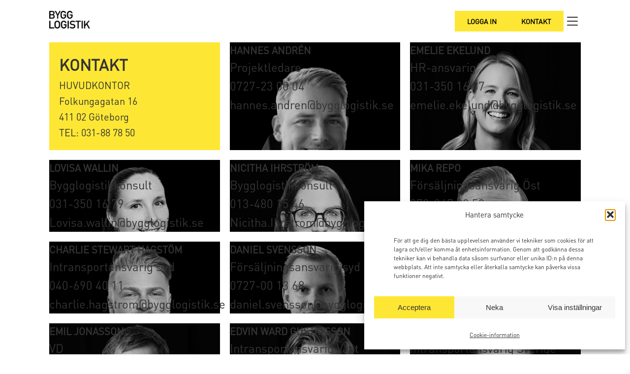

--- FILE ---
content_type: text/html; charset=UTF-8
request_url: https://bygglogistik.se/kontakta-oss/
body_size: 18293
content:
<!DOCTYPE html>
<html lang="sv-SE" >
<head>
<meta charset="UTF-8">
<meta name="viewport" content="width=device-width, initial-scale=1.0">
<!-- WP_HEAD() START -->
<meta name='robots' content='index, follow, max-image-preview:large, max-snippet:-1, max-video-preview:-1' />
	
	
<!-- Google Tag Manager for WordPress by gtm4wp.com -->
<script data-cfasync="false" data-pagespeed-no-defer>
	var gtm4wp_datalayer_name = "dataLayer";
	var dataLayer = dataLayer || [];
</script>
<!-- End Google Tag Manager for WordPress by gtm4wp.com -->
	<!-- This site is optimized with the Yoast SEO plugin v26.3 - https://yoast.com/wordpress/plugins/seo/ -->
	<title>Kontakta oss på Bygglogistik – branschens ledande experter på effektivt och hållbart byggande</title>
	<meta name="description" content="Kontakta oss som jobbar på Bygglogistiks huvudkontor i Göteborg. Vi hjälper dig med logistikanalyser, logistikentreprenader och intransporter kvällstid." />
	<link rel="canonical" href="https://bygglogistik.se/kontakta-oss/" />
	<meta property="og:locale" content="sv_SE" />
	<meta property="og:type" content="article" />
	<meta property="og:title" content="Kontakta oss på Bygglogistik – branschens ledande experter på effektivt och hållbart byggande" />
	<meta property="og:description" content="Kontakta oss som jobbar på Bygglogistiks huvudkontor i Göteborg. Vi hjälper dig med logistikanalyser, logistikentreprenader och intransporter kvällstid." />
	<meta property="og:url" content="https://bygglogistik.se/kontakta-oss/" />
	<meta property="og:site_name" content="Bygglogistik" />
	<meta property="article:modified_time" content="2025-05-21T16:09:30+00:00" />
	<meta name="twitter:card" content="summary_large_image" />
	<meta name="twitter:label1" content="Beräknad lästid" />
	<meta name="twitter:data1" content="1 minut" />
	<script type="application/ld+json" class="yoast-schema-graph">{"@context":"https://schema.org","@graph":[{"@type":"WebPage","@id":"https://bygglogistik.se/kontakta-oss/","url":"https://bygglogistik.se/kontakta-oss/","name":"Kontakta oss på Bygglogistik – branschens ledande experter på effektivt och hållbart byggande","isPartOf":{"@id":"https://bygglogistik.se/#website"},"datePublished":"2016-12-12T10:10:48+00:00","dateModified":"2025-05-21T16:09:30+00:00","description":"Kontakta oss som jobbar på Bygglogistiks huvudkontor i Göteborg. Vi hjälper dig med logistikanalyser, logistikentreprenader och intransporter kvällstid.","breadcrumb":{"@id":"https://bygglogistik.se/kontakta-oss/#breadcrumb"},"inLanguage":"sv-SE","potentialAction":[{"@type":"ReadAction","target":["https://bygglogistik.se/kontakta-oss/"]}]},{"@type":"BreadcrumbList","@id":"https://bygglogistik.se/kontakta-oss/#breadcrumb","itemListElement":[{"@type":"ListItem","position":1,"name":"Hem","item":"https://bygglogistik.se/"},{"@type":"ListItem","position":2,"name":"Kontakta Oss"}]},{"@type":"WebSite","@id":"https://bygglogistik.se/#website","url":"https://bygglogistik.se/","name":"Bygglogistik","description":"Effektivt och hållbart byggande börjar här","publisher":{"@id":"https://bygglogistik.se/#organization"},"potentialAction":[{"@type":"SearchAction","target":{"@type":"EntryPoint","urlTemplate":"https://bygglogistik.se/?s={search_term_string}"},"query-input":{"@type":"PropertyValueSpecification","valueRequired":true,"valueName":"search_term_string"}}],"inLanguage":"sv-SE"},{"@type":"Organization","@id":"https://bygglogistik.se/#organization","name":"Bygglogistik","url":"https://bygglogistik.se/","logo":{"@type":"ImageObject","inLanguage":"sv-SE","@id":"https://bygglogistik.se/#/schema/logo/image/","url":"https://bygglogistik.se/wp-content/uploads/2017/02/logo-black.png","contentUrl":"https://bygglogistik.se/wp-content/uploads/2017/02/logo-black.png","width":2742,"height":1200,"caption":"Bygglogistik"},"image":{"@id":"https://bygglogistik.se/#/schema/logo/image/"}}]}</script>
	<!-- / Yoast SEO plugin. -->


		<!-- This site uses the Google Analytics by ExactMetrics plugin v8.9.0 - Using Analytics tracking - https://www.exactmetrics.com/ -->
		<!-- Note: ExactMetrics is not currently configured on this site. The site owner needs to authenticate with Google Analytics in the ExactMetrics settings panel. -->
					<!-- No tracking code set -->
				<!-- / Google Analytics by ExactMetrics -->
		<style id="litespeed-ccss">button,input{overflow:visible}[type="checkbox"]{box-sizing:border-box;padding:0}html{line-height:1.15;-ms-text-size-adjust:100%;-webkit-text-size-adjust:100%}body,h1,h4{margin:0}details,header,main,nav{display:block}a{background-color:#fff0;-webkit-text-decoration-skip:objects}img{border-style:none}svg:not(:root){overflow:hidden}button,input{font-size:100%;line-height:1.15;margin:0}button{text-transform:none}button{-webkit-appearance:button}button::-moz-focus-inner{border-style:none;padding:0}button:-moz-focusring{outline:ButtonText dotted 1px}::-webkit-file-upload-button{-webkit-appearance:button;font:inherit}summary{display:list-item}html{box-sizing:border-box}body{font-size:16px;color:rgb(64 64 64)}*,::after,::before{box-sizing:inherit}.ct-section-inner-wrap{margin-left:auto;margin-right:auto;height:100%;min-height:inherit}.oxy-nav-menu-list{display:flex;padding:0;margin:0}.oxy-nav-menu .oxy-nav-menu-list li.menu-item{list-style-type:none;display:flex;flex-direction:column}.oxy-nav-menu .oxy-nav-menu-list li.menu-item a{text-decoration:none;border-style:solid;border-width:0;border-color:#fff0}.oxy-nav-menu .menu-item{position:relative}.oxy-menu-toggle{display:none}.oxy-nav-menu-hamburger-wrap{display:flex;align-items:center;justify-content:center}.oxy-nav-menu-hamburger{display:flex;justify-content:space-between;flex-direction:column}.oxy-nav-menu-hamburger-line{border-radius:2px}.oxy-nav-menu .menu-item a{display:flex;align-items:center}.oxy-nav-menu.oxy-nav-menu-vertical .menu-item a{flex-direction:row}:is(li,div._important){display:list-item}.cmplz-hidden{display:none!important}#section-5-4455>.ct-section-inner-wrap{padding-top:22px;padding-bottom:22px;display:flex;flex-direction:row;justify-content:space-between}#section-5-4455{display:block}#div_block-8-4455{flex-direction:row;display:flex;justify-content:space-between;gap:25px;align-items:center}#div_block-10-4455{text-align:left;flex-direction:row;display:flex;gap:20px}#div_block-14-4455{justify-content:center;text-align:left;display:none;z-index:999}#div_block-17-4455{position:relative}#div_block-21-4455{text-align:left;align-items:center;justify-content:center;width:35px}#div_block-28-4455{position:absolute;right:0;top:50px;background-color:rgb(0 0 0/.7);padding-top:10px;padding-bottom:20px;padding-left:20px;padding-right:20px;display:none;width:320px;z-index:999}#div_block-30-4455{margin-top:20px;justify-content:space-between;width:100%;flex-direction:row;display:flex}#div_block-33-4455{flex-direction:column;display:flex;gap:10px}@media (max-width:991px){#div_block-28-4455{width:calc(100vw - 40px)}}@media (max-width:767px){#div_block-10-4455{display:none}}#image-7-4455{max-width:83px}#code_block-20-4455{display:flex}#code_block-24-4455{display:flex;align-items:center;justify-content:center}#_nav_menu-15-4455 .oxy-nav-menu-hamburger-line{background-color:#fff}#_nav_menu-15-4455 .oxy-nav-menu-list{display:none}#_nav_menu-15-4455 .oxy-menu-toggle{display:initial}#_nav_menu-15-4455 .oxy-nav-menu-hamburger-wrap{width:20px;height:20px;margin-top:5px;margin-bottom:5px}#_nav_menu-15-4455 .oxy-nav-menu-hamburger{width:20px;height:16px}#_nav_menu-15-4455 .oxy-nav-menu-hamburger-line{height:3px;background-color:#000}#_nav_menu-15-4455{font-family:"dinpro_"}#_nav_menu-15-4455 .oxy-nav-menu-list{flex-direction:row}#_nav_menu-15-4455 .menu-item a{padding-top:20px;padding-left:20px;padding-right:20px;padding-bottom:20px;text-transform:uppercase;-webkit-font-smoothing:antialiased;-moz-osx-font-smoothing:grayscale;color:#fff;font-weight:600}#_nav_menu-15-4455.oxy-nav-menu:not(.oxy-nav-menu-open) .menu-item a{justify-content:flex-start}#_nav_menu-29-4455 .oxy-nav-menu-hamburger-line{background-color:#fff}#_nav_menu-29-4455 .oxy-nav-menu-hamburger-wrap{width:40px;height:40px;margin-top:10px;margin-bottom:10px}#_nav_menu-29-4455 .oxy-nav-menu-hamburger{width:40px;height:32px}#_nav_menu-29-4455 .oxy-nav-menu-hamburger-line{height:6px}#_nav_menu-29-4455{width:100%;font-weight:600;font-family:"dinpro_";font-size:14px;-webkit-font-smoothing:antialiased;-moz-osx-font-smoothing:grayscale;border-bottom-style:solid;border-bottom-color:#fff;border-bottom-width:1px;padding-bottom:15px}#_nav_menu-29-4455 .oxy-nav-menu-list{flex-direction:column}#_nav_menu-29-4455 .menu-item a{padding-top:5px;padding-bottom:5px;color:#fff;font-weight:600;text-transform:uppercase;-webkit-font-smoothing:antialiased;-moz-osx-font-smoothing:grayscale}#_nav_menu-29-4455.oxy-nav-menu:not(.oxy-nav-menu-open) .menu-item a{justify-content:flex-start}#_nav_menu-32-4455 .oxy-nav-menu-hamburger-line{background-color:#fff}#_nav_menu-32-4455 .oxy-nav-menu-hamburger-wrap{width:40px;height:40px;margin-top:10px;margin-bottom:10px}#_nav_menu-32-4455 .oxy-nav-menu-hamburger{width:40px;height:32px}#_nav_menu-32-4455 .oxy-nav-menu-hamburger-line{height:6px}#_nav_menu-32-4455{font-family:"dinpro_"}#_nav_menu-32-4455 .oxy-nav-menu-list{flex-direction:column}#_nav_menu-32-4455 .menu-item a{padding-top:5px;padding-bottom:5px;color:#fff;font-size:14px;font-weight:600;text-transform:uppercase;-webkit-font-smoothing:antialiased;-moz-osx-font-smoothing:grayscale}#_nav_menu-32-4455.oxy-nav-menu:not(.oxy-nav-menu-open) .menu-item a{justify-content:flex-start}#_nav_menu-44-4455 .oxy-nav-menu-hamburger-line{background-color:#fff}#_nav_menu-44-4455 .oxy-nav-menu-hamburger-wrap{width:40px;height:40px;margin-top:10px;margin-bottom:10px}#_nav_menu-44-4455 .oxy-nav-menu-hamburger{width:40px;height:32px}#_nav_menu-44-4455 .oxy-nav-menu-hamburger-line{height:6px}#_nav_menu-49-4455 .oxy-nav-menu-hamburger-line{background-color:#fff}#_nav_menu-49-4455 .oxy-nav-menu-hamburger-wrap{width:40px;height:40px;margin-top:10px;margin-bottom:10px}#_nav_menu-49-4455 .oxy-nav-menu-hamburger{width:40px;height:32px}#_nav_menu-49-4455 .oxy-nav-menu-hamburger-line{height:6px}#section-2-1036>.ct-section-inner-wrap{padding-top:0}#div_block-35-1036>*{grid-column:span 1;height:100%}#div_block-35-1036{align-items:stretch;grid-template-columns:repeat(3,minmax(200px,1fr));grid-column-gap:20px;grid-row-gap:20px;width:100%;display:grid}#div_block-168-1036{background-color:#fee734;padding-top:20px;padding-right:20px;padding-bottom:20px;padding-left:20px;flex-direction:column;display:flex;text-align:left;justify-content:space-between;aspect-ratio:1/1}.oxy-dynamic-list :is([data-id="div_block-5-1036"],#incspec){flex-direction:column;display:flex;text-align:left;justify-content:flex-end;aspect-ratio:1/1}.oxy-dynamic-list :is([data-id="div_block-78-1036"],#incspec){background-image:linear-gradient(360deg,#333333,#fff0);padding-top:20px;padding-right:20px;padding-bottom:20px;padding-left:20px;width:100%}@media (max-width:991px){#div_block-35-1036{align-items:stretch;grid-template-columns:repeat(2,minmax(200px,1fr));grid-column-gap:20px;grid-row-gap:20px;display:grid}}@media (max-width:767px){#div_block-35-1036{align-items:stretch;grid-template-columns:repeat(1,minmax(200px,1fr));grid-column-gap:20px;grid-row-gap:20px;display:grid}}#headline-169-1036{font-size:32px}.oxy-dynamic-list :is([data-id="headline-48-1036"],#incspec){color:#fff}#text_block-170-1036{font-size:20px;color:#333}.oxy-dynamic-list :is([data-id="text_block-46-1036"],#incspec){color:#fff;font-size:20px;line-height:1}.oxy-dynamic-list :is([data-id="text_block-109-1036"],#incspec){font-size:16px;color:#fff;margin-top:15px;margin-bottom:0}.oxy-dynamic-list :is([data-id="text_block-152-1036"],#incspec){font-size:16px;color:#fff;line-height:1}.oxy-dynamic-list :is([data-id="span-123-1036"],#incspec){color:#fff}#_dynamic_list-4-1036{display:contents}.ct-section{width:100%;background-size:cover;background-repeat:repeat}.ct-section>.ct-section-inner-wrap{display:flex;flex-direction:column;align-items:flex-start}.ct-div-block{display:flex;flex-wrap:nowrap;flex-direction:column;align-items:flex-start}.ct-link{display:flex;flex-wrap:wrap;text-align:center;text-decoration:none;flex-direction:column;align-items:center;justify-content:center}.ct-link-button{display:inline-block;text-align:center;text-decoration:none}.ct-link-button{background-color:#1e73be;border:1px solid #1e73be;color:#fff;padding:10px 16px}.ct-image{max-width:100%}.ct-inner-content{width:100%}.ct-span{display:inline-block;text-decoration:inherit}.oxy-dynamic-list{width:100%}@media screen and (-ms-high-contrast:active),(-ms-high-contrast:none){.ct-div-block,.ct-text-block,.ct-headline{max-width:100%}img{flex-shrink:0}body *{min-height:1px}}.ct-section-inner-wrap{max-width:1120px}body{font-family:"dinpro"}body{line-height:1.6;font-size:clamp(16px,10px + 1.25vw,24px);font-weight:400;color:#333}.oxy-nav-menu-hamburger-line{background-color:#333}h1,h4{font-family:"dinpro";font-size:clamp(24px,4.5px + 4.063vw,50px);font-weight:600;color:#333}h4{font-size:clamp(24px,4.5px + 4.063vw,50px);font-weight:600;color:#333}h4{font-size:clamp(15px,8.25px + 1.406vw,24px);font-weight:600}h4{font-size:clamp(15px,11.25px + 0.781vw,20px);font-weight:600}a{color:#0074db;text-decoration:none}.ct-link{text-decoration:}.ct-link-button{border-radius:3px}.ct-section-inner-wrap{padding-top:clamp(35px,-3.25px + 7.969vw,86px);padding-right:20px;padding-bottom:clamp(35px,-3.25px + 7.969vw,86px);padding-left:20px}.btn-primary{padding:10px 16px}.btn-primary{text-transform:uppercase;color:#000;background-color:#fee734;border-top-style:none;border-right-style:none;border-bottom-style:none;border-left-style:none;font-size:14px;font-weight:600;border-radius:0;padding-left:25px;padding-right:25px}.heading{-webkit-font-smoothing:antialiased;-moz-osx-font-smoothing:grayscale;text-transform:uppercase;position:relative;z-index:1;text-align:left}.anim8{width:100%}body,h1,h4,p{-webkit-font-smoothing:antialiased;-moz-osx-font-smoothing:grayscale}.menu-open{display:none!important}</style><link rel="preload" data-asynced="1" data-optimized="2" as="style" onload="this.onload=null;this.rel='stylesheet'" href="https://bygglogistik.se/wp-content/litespeed/css/e81079d52b8ec462cd12fcbcafdbd59d.css?ver=2aaad" /><script src="[data-uri]" defer></script>


<script type="text/javascript" src="https://bygglogistik.se/wp-includes/js/jquery/jquery.min.js?ver=3.7.1" id="jquery-core-js"></script>
<link rel="https://api.w.org/" href="https://bygglogistik.se/wp-json/" /><link rel="alternate" title="JSON" type="application/json" href="https://bygglogistik.se/wp-json/wp/v2/pages/1036" /><link rel="EditURI" type="application/rsd+xml" title="RSD" href="https://bygglogistik.se/xmlrpc.php?rsd" />
<link rel='shortlink' href='https://bygglogistik.se/?p=1036' />
<link rel="alternate" title="oEmbed (JSON)" type="application/json+oembed" href="https://bygglogistik.se/wp-json/oembed/1.0/embed?url=https%3A%2F%2Fbygglogistik.se%2Fkontakta-oss%2F" />
<link rel="alternate" title="oEmbed (XML)" type="text/xml+oembed" href="https://bygglogistik.se/wp-json/oembed/1.0/embed?url=https%3A%2F%2Fbygglogistik.se%2Fkontakta-oss%2F&#038;format=xml" />
			
<!-- Google Tag Manager for WordPress by gtm4wp.com -->
<!-- GTM Container placement set to automatic -->
<script data-cfasync="false" data-pagespeed-no-defer type="text/javascript">
	var dataLayer_content = {"visitorLoginState":"logged-out","pagePostType":"page","pagePostType2":"single-page","pagePostAuthor":"Jennie"};
	dataLayer.push( dataLayer_content );
</script>
<script data-cfasync="false" data-pagespeed-no-defer type="text/javascript">
(function(w,d,s,l,i){w[l]=w[l]||[];w[l].push({'gtm.start':
new Date().getTime(),event:'gtm.js'});var f=d.getElementsByTagName(s)[0],
j=d.createElement(s),dl=l!='dataLayer'?'&l='+l:'';j.async=true;j.src=
'//www.googletagmanager.com/gtm.js?id='+i+dl;f.parentNode.insertBefore(j,f);
})(window,document,'script','dataLayer','GTM-WTQX7GSX');
</script>
<!-- End Google Tag Manager for WordPress by gtm4wp.com -->
		<script type="text/plain" data-service="hotjar" data-category="marketing">
		(function(h,o,t,j,a,r){
			h.hj=h.hj||function(){(h.hj.q=h.hj.q||[]).push(arguments)};
			h._hjSettings={hjid:2495663,hjsv:5};
			a=o.getElementsByTagName('head')[0];
			r=o.createElement('script');r.async=1;
			r.src=t+h._hjSettings.hjid+j+h._hjSettings.hjsv;
			a.appendChild(r);
		})(window,document,'//static.hotjar.com/c/hotjar-','.js?sv=');
		</script>
		
<script data-optimized="1" src="https://bygglogistik.se/wp-content/litespeed/js/4f0dc5b47bd15f874b425a8d11ab6b5f.js?ver=b6b5f" defer data-deferred="1"></script>
<script data-optimized="1" src="https://bygglogistik.se/wp-content/litespeed/js/270ba6162bc6fcbef9edb8b776f9552a.js?ver=9552a" defer data-deferred="1"></script>
<script data-optimized="1" src="https://bygglogistik.se/wp-content/litespeed/js/2204750473f1c6f90e105555315df3bf.js?ver=df3bf" defer data-deferred="1"></script>
<link rel="icon" href="https://bygglogistik.se/wp-content/uploads/2025/05/cropped-favicon-180x180-1-32x32.png" sizes="32x32" />
<link rel="icon" href="https://bygglogistik.se/wp-content/uploads/2025/05/cropped-favicon-180x180-1-192x192.png" sizes="192x192" />
<link rel="apple-touch-icon" href="https://bygglogistik.se/wp-content/uploads/2025/05/cropped-favicon-180x180-1-180x180.png" />
<meta name="msapplication-TileImage" content="https://bygglogistik.se/wp-content/uploads/2025/05/cropped-favicon-180x180-1-270x270.png" />
		<!-- Facebook Pixel Code -->
		<script type="text/plain" data-service="facebook" data-category="marketing">
			var aepc_pixel = {"pixel_id":"527631354537695","user":{},"enable_advanced_events":"yes","fire_delay":"0","can_use_sku":"yes"},
				aepc_pixel_args = [],
				aepc_extend_args = function( args ) {
					if ( typeof args === 'undefined' ) {
						args = {};
					}

					for(var key in aepc_pixel_args)
						args[key] = aepc_pixel_args[key];

					return args;
				};

			// Extend args
			if ( 'yes' === aepc_pixel.enable_advanced_events ) {
				aepc_pixel_args.userAgent = navigator.userAgent;
				aepc_pixel_args.language = navigator.language;

				if ( document.referrer.indexOf( document.domain ) < 0 ) {
					aepc_pixel_args.referrer = document.referrer;
				}
			}

						!function(f,b,e,v,n,t,s){if(f.fbq)return;n=f.fbq=function(){n.callMethod?
				n.callMethod.apply(n,arguments):n.queue.push(arguments)};if(!f._fbq)f._fbq=n;
				n.push=n;n.loaded=!0;n.version='2.0';n.agent='dvpixelcaffeinewordpress';n.queue=[];t=b.createElement(e);t.async=!0;
				t.src=v;s=b.getElementsByTagName(e)[0];s.parentNode.insertBefore(t,s)}(window,
				document,'script','https://connect.facebook.net/en_US/fbevents.js');
			
						fbq('init', aepc_pixel.pixel_id, aepc_pixel.user);

							setTimeout( function() {
				fbq('track', "PageView", aepc_pixel_args);
			}, aepc_pixel.fire_delay * 1000 );
					</script>
		<!-- End Facebook Pixel Code -->
		


<!-- END OF WP_HEAD() -->
</head>
<body data-rsssl=1 data-cmplz=1 class="wp-singular page-template-default page page-id-1036 wp-theme-oxygen-is-not-a-theme  wp-embed-responsive oxygen-body" >


<!-- GTM Container placement set to automatic -->
<!-- Google Tag Manager (noscript) -->
				<noscript><iframe src="https://www.googletagmanager.com/ns.html?id=GTM-WTQX7GSX" height="0" width="0" style="display:none;visibility:hidden" aria-hidden="true"></iframe></noscript>
<!-- End Google Tag Manager (noscript) -->


	
<!-- GTM Container placement set to automatic -->
<!-- Google Tag Manager (noscript) -->					<div id="code_block-25-4455" class="ct-code-block" ></div><header id="section-5-4455" class=" ct-section top-header" ><div class="ct-section-inner-wrap"><a id="div_block-6-4455" class="ct-link" href="https://bygglogistik.se/"   ><img data-lazyloaded="1" src="[data-uri]"  id="image-7-4455" alt="Bygglogistik start" data-src="https://bygglogistik.se/wp-content/uploads/2025/05/bygglogistik-logo-black-scaled.webp" class="ct-image" data-srcset="https://bygglogistik.se/wp-content/uploads/2025/05/bygglogistik-logo-black-scaled.webp 2560w, https://bygglogistik.se/wp-content/uploads/2025/05/bygglogistik-logo-black-300x131.webp 300w, https://bygglogistik.se/wp-content/uploads/2025/05/bygglogistik-logo-black-1800x788.webp 1800w, https://bygglogistik.se/wp-content/uploads/2025/05/bygglogistik-logo-black-768x336.webp 768w, https://bygglogistik.se/wp-content/uploads/2025/05/bygglogistik-logo-black-1536x672.webp 1536w, https://bygglogistik.se/wp-content/uploads/2025/05/bygglogistik-logo-black-2048x896.webp 2048w" data-sizes="(max-width: 2560px) 100vw, 2560px" /><noscript><img  id="image-7-4455" alt="Bygglogistik start" src="https://bygglogistik.se/wp-content/uploads/2025/05/bygglogistik-logo-black-scaled.webp" class="ct-image" srcset="https://bygglogistik.se/wp-content/uploads/2025/05/bygglogistik-logo-black-scaled.webp 2560w, https://bygglogistik.se/wp-content/uploads/2025/05/bygglogistik-logo-black-300x131.webp 300w, https://bygglogistik.se/wp-content/uploads/2025/05/bygglogistik-logo-black-1800x788.webp 1800w, https://bygglogistik.se/wp-content/uploads/2025/05/bygglogistik-logo-black-768x336.webp 768w, https://bygglogistik.se/wp-content/uploads/2025/05/bygglogistik-logo-black-1536x672.webp 1536w, https://bygglogistik.se/wp-content/uploads/2025/05/bygglogistik-logo-black-2048x896.webp 2048w" sizes="(max-width: 2560px) 100vw, 2560px" /></noscript></a><div id="div_block-8-4455" class="ct-div-block" ><div id="div_block-10-4455" class="ct-div-block" ><a id="link_button-9-4455" class="ct-link-button btn-primary" href="https://bygglogistik.se/logga-in/"   >Logga in</a><a id="link_button-13-4455" class="ct-link-button btn-primary" href="https://bygglogistik.se/kontakta-oss/"   >Kontakt</a></div><div id="div_block-14-4455" class="ct-div-block" ><nav id="_nav_menu-15-4455" class="oxy-nav-menu oxy-nav-menu-dropdowns oxy-nav-menu-dropdown-arrow" ><div class='oxy-menu-toggle'><div class='oxy-nav-menu-hamburger-wrap'><div class='oxy-nav-menu-hamburger'><div class='oxy-nav-menu-hamburger-line'></div><div class='oxy-nav-menu-hamburger-line'></div><div class='oxy-nav-menu-hamburger-line'></div></div></div></div><div class="menu-main-menu-container"><ul id="menu-main-menu" class="oxy-nav-menu-list"><li id="menu-item-4457" class="menu-item menu-item-type-post_type menu-item-object-page menu-item-home menu-item-4457"><a href="https://bygglogistik.se/">Hem</a></li>
<li id="menu-item-4684" class="menu-item menu-item-type-custom menu-item-object-custom menu-item-4684"><a href="https://bygglogistik.se/tjanster/">Våra tjänster</a></li>
<li id="menu-item-4459" class="menu-item menu-item-type-post_type menu-item-object-page menu-item-4459"><a href="https://bygglogistik.se/byggprojekt/">Referensprojekt</a></li>
<li id="menu-item-4460" class="menu-item menu-item-type-post_type menu-item-object-page menu-item-4460"><a href="https://bygglogistik.se/varfor-bygglogistik/">Varför Bygglogistik?</a></li>
<li id="menu-item-4461" class="menu-item menu-item-type-post_type menu-item-object-page menu-item-4461"><a href="https://bygglogistik.se/om-bygglogistik/">Om oss</a></li>
<li id="menu-item-4462" class="menu-item menu-item-type-post_type menu-item-object-page menu-item-4462"><a href="https://bygglogistik.se/jobba-hos-oss/">Jobba hos oss</a></li>
</ul></div></nav></div><div id="div_block-17-4455" class="ct-div-block" ><div id="div_block-21-4455" class="ct-div-block" ><div id="code_block-20-4455" class="ct-code-block menu-toggle menu-closed" ><svg xmlns="http://www.w3.org/2000/svg" width="32" height="32" fill="currentColor" class="bi bi-list" viewBox="0 0 16 16">
  <path fill-rule="evenodd" d="M2.5 12a.5.5 0 0 1 .5-.5h10a.5.5 0 0 1 0 1H3a.5.5 0 0 1-.5-.5m0-4a.5.5 0 0 1 .5-.5h10a.5.5 0 0 1 0 1H3a.5.5 0 0 1-.5-.5m0-4a.5.5 0 0 1 .5-.5h10a.5.5 0 0 1 0 1H3a.5.5 0 0 1-.5-.5"/>
</svg></div><div id="code_block-24-4455" class="ct-code-block menu-toggle menu-open" ><svg xmlns="http://www.w3.org/2000/svg" width="28" height="28" fill="#000000" class="bi bi-x-lg" viewBox="0 0 16 16">
  <path d="M2.146 2.854a.5.5 0 1 1 .708-.708L8 7.293l5.146-5.147a.5.5 0 0 1 .708.708L8.707 8l5.147 5.146a.5.5 0 0 1-.708.708L8 8.707l-5.146 5.147a.5.5 0 0 1-.708-.708L7.293 8z"/>
</svg></div></div><div id="div_block-28-4455" class="ct-div-block menu-main" ><nav id="_nav_menu-29-4455" class="oxy-nav-menu oxy-nav-menu-dropdown-arrow oxy-nav-menu-vertical" ><div class='oxy-menu-toggle'><div class='oxy-nav-menu-hamburger-wrap'><div class='oxy-nav-menu-hamburger'><div class='oxy-nav-menu-hamburger-line'></div><div class='oxy-nav-menu-hamburger-line'></div><div class='oxy-nav-menu-hamburger-line'></div></div></div></div><div class="menu-main-menu-container"><ul id="menu-main-menu-1" class="oxy-nav-menu-list"><li class="menu-item menu-item-type-post_type menu-item-object-page menu-item-home menu-item-4457"><a href="https://bygglogistik.se/">Hem</a></li>
<li class="menu-item menu-item-type-custom menu-item-object-custom menu-item-4684"><a href="https://bygglogistik.se/tjanster/">Våra tjänster</a></li>
<li class="menu-item menu-item-type-post_type menu-item-object-page menu-item-4459"><a href="https://bygglogistik.se/byggprojekt/">Referensprojekt</a></li>
<li class="menu-item menu-item-type-post_type menu-item-object-page menu-item-4460"><a href="https://bygglogistik.se/varfor-bygglogistik/">Varför Bygglogistik?</a></li>
<li class="menu-item menu-item-type-post_type menu-item-object-page menu-item-4461"><a href="https://bygglogistik.se/om-bygglogistik/">Om oss</a></li>
<li class="menu-item menu-item-type-post_type menu-item-object-page menu-item-4462"><a href="https://bygglogistik.se/jobba-hos-oss/">Jobba hos oss</a></li>
</ul></div></nav><div id="div_block-30-4455" class="ct-div-block" ><div id="div_block-31-4455" class="ct-div-block" ><nav id="_nav_menu-32-4455" class="oxy-nav-menu oxy-nav-menu-dropdowns oxy-nav-menu-dropdown-arrow oxy-nav-menu-vertical" ><div class='oxy-menu-toggle'><div class='oxy-nav-menu-hamburger-wrap'><div class='oxy-nav-menu-hamburger'><div class='oxy-nav-menu-hamburger-line'></div><div class='oxy-nav-menu-hamburger-line'></div><div class='oxy-nav-menu-hamburger-line'></div></div></div></div><div class="menu-sociala-medier-container"><ul id="menu-sociala-medier" class="oxy-nav-menu-list"><li id="menu-item-4463" class="menu-item menu-item-type-custom menu-item-object-custom menu-item-4463"><a href="https://www.linkedin.com/company/svensk-bygglogistik-ab/">LinkedIn</a></li>
<li id="menu-item-4464" class="menu-item menu-item-type-custom menu-item-object-custom menu-item-4464"><a href="https://www.facebook.com/bygglogistik">Facebook</a></li>
<li id="menu-item-4465" class="menu-item menu-item-type-custom menu-item-object-custom menu-item-4465"><a href="https://www.instagram.com/bygglogistik/">Instagram</a></li>
</ul></div></nav></div><div id="div_block-33-4455" class="ct-div-block" ><a id="link_button-34-4455" class="ct-link-button btn-primary" href="https://bygglogistik.se/logga-in/"   >Logga in</a><a id="link_button-35-4455" class="ct-link-button btn-primary" href="https://bygglogistik.se/kontakta-oss/"   >Kontakt</a></div></div></div></div></div></div></header><div id='inner_content-61-4455' class='ct-inner-content'><main id="section-2-1036" class=" ct-section" ><div class="ct-section-inner-wrap"><div id="div_block-35-1036" class="ct-div-block anim8" ><div id="div_block-168-1036" class="ct-div-block" ><h1 id="headline-169-1036" class="ct-headline heading">Kontakt</h1><div id="text_block-170-1036" class="ct-text-block" >HUVUDKONTOR<br>Folkungagatan 16<br>411 02 Göteborg<br>TEL: 031-88 78 50</div></div><div id="_dynamic_list-4-1036" class="oxy-dynamic-list"><div id="div_block-5-1036-1" class="ct-div-block" style="background-image:url(https://bygglogistik.se/wp-content/uploads/2025/05/hannes-andren.webp);background-size: cover;" data-id="div_block-5-1036"><div id="div_block-78-1036-1" class="ct-div-block" data-id="div_block-78-1036"><h4 id="headline-48-1036-1" class="ct-headline heading" data-id="headline-48-1036"><span id="span-64-1036-1" class="ct-span" data-id="span-64-1036">Hannes Andr&eacute;n</span></h4><div id="text_block-46-1036-1" class="ct-text-block" data-id="text_block-46-1036"><span id="span-95-1036-1" class="ct-span" data-id="span-95-1036">Projektledare</span></div><div id="text_block-109-1036-1" class="ct-text-block" data-id="text_block-109-1036"><span id="span-123-1036-1" class="ct-span" data-id="span-123-1036">0727-23 00 04</span></div><div id="text_block-152-1036-1" class="ct-text-block" data-id="text_block-152-1036"><span id="span-153-1036-1" class="ct-span" data-id="span-153-1036">hannes.andren@bygglogistik.se</span></div></div></div><div id="div_block-5-1036-2" class="ct-div-block" style="background-image:url(https://bygglogistik.se/wp-content/uploads/2025/05/emelie-ekelund.webp);background-size: cover;" data-id="div_block-5-1036"><div id="div_block-78-1036-2" class="ct-div-block" data-id="div_block-78-1036"><h4 id="headline-48-1036-2" class="ct-headline heading" data-id="headline-48-1036"><span id="span-64-1036-2" class="ct-span" data-id="span-64-1036">Emelie Ekelund</span></h4><div id="text_block-46-1036-2" class="ct-text-block" data-id="text_block-46-1036"><span id="span-95-1036-2" class="ct-span" data-id="span-95-1036">HR-ansvarig</span></div><div id="text_block-109-1036-2" class="ct-text-block" data-id="text_block-109-1036"><span id="span-123-1036-2" class="ct-span" data-id="span-123-1036">031-350 16 87</span></div><div id="text_block-152-1036-2" class="ct-text-block" data-id="text_block-152-1036"><span id="span-153-1036-2" class="ct-span" data-id="span-153-1036">emelie.ekelund@bygglogistik.se</span></div></div></div><div id="div_block-5-1036-3" class="ct-div-block" style="background-image:url(https://bygglogistik.se/wp-content/uploads/2024/05/Lovisa-Wallin.jpg);background-size: cover;" data-id="div_block-5-1036"><div id="div_block-78-1036-3" class="ct-div-block" data-id="div_block-78-1036"><h4 id="headline-48-1036-3" class="ct-headline heading" data-id="headline-48-1036"><span id="span-64-1036-3" class="ct-span" data-id="span-64-1036">Lovisa Wallin</span></h4><div id="text_block-46-1036-3" class="ct-text-block" data-id="text_block-46-1036"><span id="span-95-1036-3" class="ct-span" data-id="span-95-1036">Bygglogistikkonsult</span></div><div id="text_block-109-1036-3" class="ct-text-block" data-id="text_block-109-1036"><span id="span-123-1036-3" class="ct-span" data-id="span-123-1036">031-350 16 79</span></div><div id="text_block-152-1036-3" class="ct-text-block" data-id="text_block-152-1036"><span id="span-153-1036-3" class="ct-span" data-id="span-153-1036">Lovisa.wallin@bygglogistik.se</span></div></div></div><div id="div_block-5-1036-4" class="ct-div-block" style="background-image:url(https://bygglogistik.se/wp-content/uploads/2024/05/Nicitha-Ihlstrom.jpg);background-size: cover;" data-id="div_block-5-1036"><div id="div_block-78-1036-4" class="ct-div-block" data-id="div_block-78-1036"><h4 id="headline-48-1036-4" class="ct-headline heading" data-id="headline-48-1036"><span id="span-64-1036-4" class="ct-span" data-id="span-64-1036">Nicitha Ihrstr&ouml;m</span></h4><div id="text_block-46-1036-4" class="ct-text-block" data-id="text_block-46-1036"><span id="span-95-1036-4" class="ct-span" data-id="span-95-1036">Bygglogistikkonsult</span></div><div id="text_block-109-1036-4" class="ct-text-block" data-id="text_block-109-1036"><span id="span-123-1036-4" class="ct-span" data-id="span-123-1036">013-480 15 46</span></div><div id="text_block-152-1036-4" class="ct-text-block" data-id="text_block-152-1036"><span id="span-153-1036-4" class="ct-span" data-id="span-153-1036">Nicitha.Ihrstrom@bygglogistik.se</span></div></div></div><div id="div_block-5-1036-5" class="ct-div-block" style="background-image:url(https://bygglogistik.se/wp-content/uploads/2024/05/Mika-r.jpg);background-size: cover;" data-id="div_block-5-1036"><div id="div_block-78-1036-5" class="ct-div-block" data-id="div_block-78-1036"><h4 id="headline-48-1036-5" class="ct-headline heading" data-id="headline-48-1036"><span id="span-64-1036-5" class="ct-span" data-id="span-64-1036">Mika Repo</span></h4><div id="text_block-46-1036-5" class="ct-text-block" data-id="text_block-46-1036"><span id="span-95-1036-5" class="ct-span" data-id="span-95-1036">F&ouml;rs&auml;ljningsansvarig &Ouml;st</span></div><div id="text_block-109-1036-5" class="ct-text-block" data-id="text_block-109-1036"><span id="span-123-1036-5" class="ct-span" data-id="span-123-1036">070-847 99 50</span></div><div id="text_block-152-1036-5" class="ct-text-block" data-id="text_block-152-1036"><span id="span-153-1036-5" class="ct-span" data-id="span-153-1036">mika.repo@bygglogistik.se</span></div></div></div><div id="div_block-5-1036-6" class="ct-div-block" style="background-image:url(https://bygglogistik.se/wp-content/uploads/2024/05/Charlie-Stewart-Hagstrom-2.jpg);background-size: cover;" data-id="div_block-5-1036"><div id="div_block-78-1036-6" class="ct-div-block" data-id="div_block-78-1036"><h4 id="headline-48-1036-6" class="ct-headline heading" data-id="headline-48-1036"><span id="span-64-1036-6" class="ct-span" data-id="span-64-1036">Charlie Stewart Hagst&ouml;m</span></h4><div id="text_block-46-1036-6" class="ct-text-block" data-id="text_block-46-1036"><span id="span-95-1036-6" class="ct-span" data-id="span-95-1036">Intransportansvarig Syd</span></div><div id="text_block-109-1036-6" class="ct-text-block" data-id="text_block-109-1036"><span id="span-123-1036-6" class="ct-span" data-id="span-123-1036">040-690 40 11</span></div><div id="text_block-152-1036-6" class="ct-text-block" data-id="text_block-152-1036"><span id="span-153-1036-6" class="ct-span" data-id="span-153-1036">charlie.hagstrom@bygglogistik.se</span></div></div></div><div id="div_block-5-1036-7" class="ct-div-block" style="background-image:url(https://bygglogistik.se/wp-content/uploads/2022/11/Daniel-scaled.jpg);background-size: cover;" data-id="div_block-5-1036"><div id="div_block-78-1036-7" class="ct-div-block" data-id="div_block-78-1036"><h4 id="headline-48-1036-7" class="ct-headline heading" data-id="headline-48-1036"><span id="span-64-1036-7" class="ct-span" data-id="span-64-1036">Daniel Svensson</span></h4><div id="text_block-46-1036-7" class="ct-text-block" data-id="text_block-46-1036"><span id="span-95-1036-7" class="ct-span" data-id="span-95-1036">F&ouml;rs&auml;ljningsansvarig syd</span></div><div id="text_block-109-1036-7" class="ct-text-block" data-id="text_block-109-1036"><span id="span-123-1036-7" class="ct-span" data-id="span-123-1036">0727-00 13 68</span></div><div id="text_block-152-1036-7" class="ct-text-block" data-id="text_block-152-1036"><span id="span-153-1036-7" class="ct-span" data-id="span-153-1036">daniel.svensson@bygglogistik.se</span></div></div></div><div id="div_block-5-1036-8" class="ct-div-block" style="background-image:url(https://bygglogistik.se/wp-content/uploads/2021/10/Robert-2.jpg);background-size: cover;" data-id="div_block-5-1036"><div id="div_block-78-1036-8" class="ct-div-block" data-id="div_block-78-1036"><h4 id="headline-48-1036-8" class="ct-headline heading" data-id="headline-48-1036"><span id="span-64-1036-8" class="ct-span" data-id="span-64-1036">Robert Lassila</span></h4><div id="text_block-46-1036-8" class="ct-text-block" data-id="text_block-46-1036"><span id="span-95-1036-8" class="ct-span" data-id="span-95-1036">F&ouml;rs&auml;ljningschef</span></div><div id="text_block-109-1036-8" class="ct-text-block" data-id="text_block-109-1036"><span id="span-123-1036-8" class="ct-span" data-id="span-123-1036">0733-96 12 71</span></div><div id="text_block-152-1036-8" class="ct-text-block" data-id="text_block-152-1036"><span id="span-153-1036-8" class="ct-span" data-id="span-153-1036">robert.lassila@bygglogistik.se</span></div></div></div><div id="div_block-5-1036-9" class="ct-div-block" style="background-image:url(https://bygglogistik.se/wp-content/uploads/2021/10/Emil-2.jpg);background-size: cover;" data-id="div_block-5-1036"><div id="div_block-78-1036-9" class="ct-div-block" data-id="div_block-78-1036"><h4 id="headline-48-1036-9" class="ct-headline heading" data-id="headline-48-1036"><span id="span-64-1036-9" class="ct-span" data-id="span-64-1036">Emil Jonasson</span></h4><div id="text_block-46-1036-9" class="ct-text-block" data-id="text_block-46-1036"><span id="span-95-1036-9" class="ct-span" data-id="span-95-1036">VD</span></div><div id="text_block-109-1036-9" class="ct-text-block" data-id="text_block-109-1036"><span id="span-123-1036-9" class="ct-span" data-id="span-123-1036">031-309 13 36</span></div><div id="text_block-152-1036-9" class="ct-text-block" data-id="text_block-152-1036"><span id="span-153-1036-9" class="ct-span" data-id="span-153-1036">emil.jonasson@bygglogistik.se</span></div></div></div><div id="div_block-5-1036-10" class="ct-div-block" style="background-image:url(https://bygglogistik.se/wp-content/uploads/2021/10/Edvin-2.jpg);background-size: cover;" data-id="div_block-5-1036"><div id="div_block-78-1036-10" class="ct-div-block" data-id="div_block-78-1036"><h4 id="headline-48-1036-10" class="ct-headline heading" data-id="headline-48-1036"><span id="span-64-1036-10" class="ct-span" data-id="span-64-1036">Edvin Ward Gustavsson</span></h4><div id="text_block-46-1036-10" class="ct-text-block" data-id="text_block-46-1036"><span id="span-95-1036-10" class="ct-span" data-id="span-95-1036">Intransportansvarig V&auml;st</span></div><div id="text_block-109-1036-10" class="ct-text-block" data-id="text_block-109-1036"><span id="span-123-1036-10" class="ct-span" data-id="span-123-1036">031-350 16 83</span></div><div id="text_block-152-1036-10" class="ct-text-block" data-id="text_block-152-1036"><span id="span-153-1036-10" class="ct-span" data-id="span-153-1036">edvin.ward.gustavsson@bygglogistik.se</span></div></div></div><div id="div_block-5-1036-11" class="ct-div-block" style="background-image:url(https://bygglogistik.se/wp-content/uploads/2019/12/Niklas-F-2.jpg);background-size: cover;" data-id="div_block-5-1036"><div id="div_block-78-1036-11" class="ct-div-block" data-id="div_block-78-1036"><h4 id="headline-48-1036-11" class="ct-headline heading" data-id="headline-48-1036"><span id="span-64-1036-11" class="ct-span" data-id="span-64-1036">Niklas Fogelman</span></h4><div id="text_block-46-1036-11" class="ct-text-block" data-id="text_block-46-1036"><span id="span-95-1036-11" class="ct-span" data-id="span-95-1036">Intransportansvarig Sverige</span></div><div id="text_block-109-1036-11" class="ct-text-block" data-id="text_block-109-1036"><span id="span-123-1036-11" class="ct-span" data-id="span-123-1036">0162-00 16 23</span></div><div id="text_block-152-1036-11" class="ct-text-block" data-id="text_block-152-1036"><span id="span-153-1036-11" class="ct-span" data-id="span-153-1036">niklas.fogelman@bygglogistik.se</span></div></div></div><div id="div_block-5-1036-12" class="ct-div-block" style="background-image:url(https://bygglogistik.se/wp-content/uploads/2021/10/Patrik-2.jpg);background-size: cover;" data-id="div_block-5-1036"><div id="div_block-78-1036-12" class="ct-div-block" data-id="div_block-78-1036"><h4 id="headline-48-1036-12" class="ct-headline heading" data-id="headline-48-1036"><span id="span-64-1036-12" class="ct-span" data-id="span-64-1036">Patrik Lindgren</span></h4><div id="text_block-46-1036-12" class="ct-text-block" data-id="text_block-46-1036"><span id="span-95-1036-12" class="ct-span" data-id="span-95-1036">Aff&auml;rschef</span></div><div id="text_block-109-1036-12" class="ct-text-block" data-id="text_block-109-1036"><span id="span-123-1036-12" class="ct-span" data-id="span-123-1036">08-51 83 32 71</span></div><div id="text_block-152-1036-12" class="ct-text-block" data-id="text_block-152-1036"><span id="span-153-1036-12" class="ct-span" data-id="span-153-1036">patrik.lindgren@bygglogistik.se</span></div></div></div>                    
                                            
                                        
                    </div>
<div id="div_block-38-1036" class="ct-div-block" ><h1 id="headline-44-1036" class="ct-headline heading">Sociala kanaler</h1><div id="div_block-176-1036" class="ct-div-block" ><a id="text_block-45-1036" class="ct-link-text heading" href="https://www.linkedin.com/company/svensk-bygglogistik-ab/" target="_blank"  >LinkedIn</a><a id="link_text-174-1036" class="ct-link-text heading" href="https://www.facebook.com/bygglogistik" target="_blank"  >Facebook</a><a id="link_text-175-1036" class="ct-link-text heading" href="https://www.instagram.com/bygglogistik/" target="_blank"  >Instagram</a></div></div></div></div></main></div><footer id="section-38-4455" class=" ct-section " ><div class="ct-section-inner-wrap"><div id="div_block-40-4455" class="ct-div-block" ><a id="div_block-41-4455" class="ct-link" href="https://bygglogistik.se/"   ><img data-lazyloaded="1" src="[data-uri]"  id="image-42-4455" alt="Bygglogistik start" data-src="https://bygglogistik.se/wp-content/uploads/2025/05/bygglogistik-logo-white-scaled.webp" class="ct-image" data-srcset="https://bygglogistik.se/wp-content/uploads/2025/05/bygglogistik-logo-white-scaled.webp 2560w, https://bygglogistik.se/wp-content/uploads/2025/05/bygglogistik-logo-white-300x131.webp 300w, https://bygglogistik.se/wp-content/uploads/2025/05/bygglogistik-logo-white-1800x788.webp 1800w, https://bygglogistik.se/wp-content/uploads/2025/05/bygglogistik-logo-white-768x336.webp 768w, https://bygglogistik.se/wp-content/uploads/2025/05/bygglogistik-logo-white-1536x672.webp 1536w, https://bygglogistik.se/wp-content/uploads/2025/05/bygglogistik-logo-white-2048x896.webp 2048w" data-sizes="(max-width: 2560px) 100vw, 2560px" /><noscript><img  id="image-42-4455" alt="Bygglogistik start" src="https://bygglogistik.se/wp-content/uploads/2025/05/bygglogistik-logo-white-scaled.webp" class="ct-image" srcset="https://bygglogistik.se/wp-content/uploads/2025/05/bygglogistik-logo-white-scaled.webp 2560w, https://bygglogistik.se/wp-content/uploads/2025/05/bygglogistik-logo-white-300x131.webp 300w, https://bygglogistik.se/wp-content/uploads/2025/05/bygglogistik-logo-white-1800x788.webp 1800w, https://bygglogistik.se/wp-content/uploads/2025/05/bygglogistik-logo-white-768x336.webp 768w, https://bygglogistik.se/wp-content/uploads/2025/05/bygglogistik-logo-white-1536x672.webp 1536w, https://bygglogistik.se/wp-content/uploads/2025/05/bygglogistik-logo-white-2048x896.webp 2048w" sizes="(max-width: 2560px) 100vw, 2560px" /></noscript></a><div id="div_block-43-4455" class="ct-div-block" ><nav id="_nav_menu-44-4455" class="oxy-nav-menu oxy-nav-menu-dropdowns oxy-nav-menu-dropdown-arrow oxy-nav-menu-vertical" ><div class='oxy-menu-toggle'><div class='oxy-nav-menu-hamburger-wrap'><div class='oxy-nav-menu-hamburger'><div class='oxy-nav-menu-hamburger-line'></div><div class='oxy-nav-menu-hamburger-line'></div><div class='oxy-nav-menu-hamburger-line'></div></div></div></div><div class="menu-main-menu-container"><ul id="menu-main-menu-2" class="oxy-nav-menu-list"><li class="menu-item menu-item-type-post_type menu-item-object-page menu-item-home menu-item-4457"><a href="https://bygglogistik.se/">Hem</a></li>
<li class="menu-item menu-item-type-custom menu-item-object-custom menu-item-4684"><a href="https://bygglogistik.se/tjanster/">Våra tjänster</a></li>
<li class="menu-item menu-item-type-post_type menu-item-object-page menu-item-4459"><a href="https://bygglogistik.se/byggprojekt/">Referensprojekt</a></li>
<li class="menu-item menu-item-type-post_type menu-item-object-page menu-item-4460"><a href="https://bygglogistik.se/varfor-bygglogistik/">Varför Bygglogistik?</a></li>
<li class="menu-item menu-item-type-post_type menu-item-object-page menu-item-4461"><a href="https://bygglogistik.se/om-bygglogistik/">Om oss</a></li>
<li class="menu-item menu-item-type-post_type menu-item-object-page menu-item-4462"><a href="https://bygglogistik.se/jobba-hos-oss/">Jobba hos oss</a></li>
</ul></div></nav></div><div id="div_block-47-4455" class="ct-div-block" ><div id="div_block-48-4455" class="ct-div-block" ><div id="div_block-51-4455" class="ct-div-block" ><div id="code_block-54-4455" class="ct-code-block footer-icon-arrow" ><svg xmlns="http://www.w3.org/2000/svg" width="24" height="24" viewBox="0 0 24 24" fill="none" stroke="#ffffff" stroke-width="2" stroke-linecap="round" stroke-linejoin="round" class="lucide lucide-arrow-right-icon lucide-arrow-right"><path d="M5 12h14"/><path d="m12 5 7 7-7 7"/></svg></div><div id="code_block-56-4455" class="ct-code-block footer-icon-arrow" ><svg xmlns="http://www.w3.org/2000/svg" width="24" height="24" viewBox="0 0 24 24" fill="none" stroke="#ffffff" stroke-width="2" stroke-linecap="round" stroke-linejoin="round" class="lucide lucide-arrow-right-icon lucide-arrow-right"><path d="M5 12h14"/><path d="m12 5 7 7-7 7"/></svg></div><div id="code_block-55-4455" class="ct-code-block footer-icon-arrow" ><svg xmlns="http://www.w3.org/2000/svg" width="24" height="24" viewBox="0 0 24 24" fill="none" stroke="#ffffff" stroke-width="2" stroke-linecap="round" stroke-linejoin="round" class="lucide lucide-arrow-right-icon lucide-arrow-right"><path d="M5 12h14"/><path d="m12 5 7 7-7 7"/></svg></div></div><nav id="_nav_menu-49-4455" class="oxy-nav-menu oxy-nav-menu-dropdowns oxy-nav-menu-dropdown-arrow oxy-nav-menu-vertical" ><div class='oxy-menu-toggle'><div class='oxy-nav-menu-hamburger-wrap'><div class='oxy-nav-menu-hamburger'><div class='oxy-nav-menu-hamburger-line'></div><div class='oxy-nav-menu-hamburger-line'></div><div class='oxy-nav-menu-hamburger-line'></div></div></div></div><div class="menu-sociala-medier-container"><ul id="menu-sociala-medier-1" class="oxy-nav-menu-list"><li class="menu-item menu-item-type-custom menu-item-object-custom menu-item-4463"><a href="https://www.linkedin.com/company/svensk-bygglogistik-ab/">LinkedIn</a></li>
<li class="menu-item menu-item-type-custom menu-item-object-custom menu-item-4464"><a href="https://www.facebook.com/bygglogistik">Facebook</a></li>
<li class="menu-item menu-item-type-custom menu-item-object-custom menu-item-4465"><a href="https://www.instagram.com/bygglogistik/">Instagram</a></li>
</ul></div></nav></div></div></div><div id="div_block-62-4455" class="ct-div-block" ><a id="text_block-65-4455" class="ct-link-text" href="https://bygglogistik.se/integritetspolicy/"   >Integritetspolicy</a><div id="div_block-58-4455" class="ct-div-block" ><a id="link_button-59-4455" class="ct-link-button btn-primary" href="https://bygglogistik.se/logga-in/"   >Logga in</a><a id="link_button-60-4455" class="ct-link-button btn-primary" href="https://bygglogistik.se/kontakta-oss/"   >Kontakt</a></div></div></div></footer>	<!-- WP_FOOTER -->
<script data-optimized="1" type="text/javascript" src="[data-uri]" defer></script>
			<noscript><img height="1" width="1" style="display:none" src="https://www.facebook.com/tr?id=527631354537695&amp;ev=PageView&amp;noscript=1"/></noscript>
			<script type="speculationrules">
{"prefetch":[{"source":"document","where":{"and":[{"href_matches":"\/*"},{"not":{"href_matches":["\/wp-*.php","\/wp-admin\/*","\/wp-content\/uploads\/*","\/wp-content\/*","\/wp-content\/plugins\/*","\/wp-content\/themes\/blankslate\/*","\/wp-content\/themes\/oxygen-is-not-a-theme\/*","\/*\\?(.+)"]}},{"not":{"selector_matches":"a[rel~=\"nofollow\"]"}},{"not":{"selector_matches":".no-prefetch, .no-prefetch a"}}]},"eagerness":"conservative"}]}
</script>
<span id="ma-customfonts-info" data-nosnippet style="display:none">Code Snippet ma-customfonts 3.4.2</span>
<!-- Consent Management powered by Complianz | GDPR/CCPA Cookie Consent https://wordpress.org/plugins/complianz-gdpr -->
<div id="cmplz-cookiebanner-container"><div class="cmplz-cookiebanner cmplz-hidden banner-1 banner-a optin cmplz-bottom-right cmplz-categories-type-view-preferences" aria-modal="true" data-nosnippet="true" role="dialog" aria-live="polite" aria-labelledby="cmplz-header-1-optin" aria-describedby="cmplz-message-1-optin">
	<div class="cmplz-header">
		<div class="cmplz-logo"></div>
		<div class="cmplz-title" id="cmplz-header-1-optin">Hantera samtycke</div>
		<div class="cmplz-close" tabindex="0" role="button" aria-label="Stäng dialogruta">
			<svg aria-hidden="true" focusable="false" data-prefix="fas" data-icon="times" class="svg-inline--fa fa-times fa-w-11" role="img" xmlns="http://www.w3.org/2000/svg" viewBox="0 0 352 512"><path fill="currentColor" d="M242.72 256l100.07-100.07c12.28-12.28 12.28-32.19 0-44.48l-22.24-22.24c-12.28-12.28-32.19-12.28-44.48 0L176 189.28 75.93 89.21c-12.28-12.28-32.19-12.28-44.48 0L9.21 111.45c-12.28 12.28-12.28 32.19 0 44.48L109.28 256 9.21 356.07c-12.28 12.28-12.28 32.19 0 44.48l22.24 22.24c12.28 12.28 32.2 12.28 44.48 0L176 322.72l100.07 100.07c12.28 12.28 32.2 12.28 44.48 0l22.24-22.24c12.28-12.28 12.28-32.19 0-44.48L242.72 256z"></path></svg>
		</div>
	</div>

	<div class="cmplz-divider cmplz-divider-header"></div>
	<div class="cmplz-body">
		<div class="cmplz-message" id="cmplz-message-1-optin"><blockquote><p>För att ge dig den bästa upplevelsen använder vi tekniker som cookies för att lagra och/eller komma åt enhetsinformation. Genom att godkänna dessa tekniker kan vi behandla data såsom surfvanor eller unika ID:n på denna webbplats. Att inte samtycka eller återkalla samtycke kan påverka vissa funktioner negativt.</p></blockquote></div>
		<!-- categories start -->
		<div class="cmplz-categories">
			<details class="cmplz-category cmplz-functional" >
				<summary>
						<span class="cmplz-category-header">
							<span class="cmplz-category-title">Funktionella</span>
							<span class='cmplz-always-active'>
								<span class="cmplz-banner-checkbox">
									<input type="checkbox"
										   id="cmplz-functional-optin"
										   data-category="cmplz_functional"
										   class="cmplz-consent-checkbox cmplz-functional"
										   size="40"
										   value="1"/>
									<label class="cmplz-label" for="cmplz-functional-optin"><span class="screen-reader-text">Funktionella</span></label>
								</span>
								Always active							</span>
							<span class="cmplz-icon cmplz-open">
								<svg xmlns="http://www.w3.org/2000/svg" viewBox="0 0 448 512"  height="18" ><path d="M224 416c-8.188 0-16.38-3.125-22.62-9.375l-192-192c-12.5-12.5-12.5-32.75 0-45.25s32.75-12.5 45.25 0L224 338.8l169.4-169.4c12.5-12.5 32.75-12.5 45.25 0s12.5 32.75 0 45.25l-192 192C240.4 412.9 232.2 416 224 416z"/></svg>
							</span>
						</span>
				</summary>
				<div class="cmplz-description">
					<span class="cmplz-description-functional">Den tekniska lagringen eller åtkomsten är absolut nödvändig för det legitima syftet att möjliggöra användningen av en specifik tjänst som uttryckligen begärts av abonnenten eller användaren, eller för det enda syftet att överföra en kommunikation via ett elektroniskt kommunikationsnätverk.</span>
				</div>
			</details>

			<details class="cmplz-category cmplz-preferences" >
				<summary>
						<span class="cmplz-category-header">
							<span class="cmplz-category-title">Preferences</span>
							<span class="cmplz-banner-checkbox">
								<input type="checkbox"
									   id="cmplz-preferences-optin"
									   data-category="cmplz_preferences"
									   class="cmplz-consent-checkbox cmplz-preferences"
									   size="40"
									   value="1"/>
								<label class="cmplz-label" for="cmplz-preferences-optin"><span class="screen-reader-text">Preferences</span></label>
							</span>
							<span class="cmplz-icon cmplz-open">
								<svg xmlns="http://www.w3.org/2000/svg" viewBox="0 0 448 512"  height="18" ><path d="M224 416c-8.188 0-16.38-3.125-22.62-9.375l-192-192c-12.5-12.5-12.5-32.75 0-45.25s32.75-12.5 45.25 0L224 338.8l169.4-169.4c12.5-12.5 32.75-12.5 45.25 0s12.5 32.75 0 45.25l-192 192C240.4 412.9 232.2 416 224 416z"/></svg>
							</span>
						</span>
				</summary>
				<div class="cmplz-description">
					<span class="cmplz-description-preferences">The technical storage or access is necessary for the legitimate purpose of storing preferences that are not requested by the subscriber or user.</span>
				</div>
			</details>

			<details class="cmplz-category cmplz-statistics" >
				<summary>
						<span class="cmplz-category-header">
							<span class="cmplz-category-title">Statistik</span>
							<span class="cmplz-banner-checkbox">
								<input type="checkbox"
									   id="cmplz-statistics-optin"
									   data-category="cmplz_statistics"
									   class="cmplz-consent-checkbox cmplz-statistics"
									   size="40"
									   value="1"/>
								<label class="cmplz-label" for="cmplz-statistics-optin"><span class="screen-reader-text">Statistik</span></label>
							</span>
							<span class="cmplz-icon cmplz-open">
								<svg xmlns="http://www.w3.org/2000/svg" viewBox="0 0 448 512"  height="18" ><path d="M224 416c-8.188 0-16.38-3.125-22.62-9.375l-192-192c-12.5-12.5-12.5-32.75 0-45.25s32.75-12.5 45.25 0L224 338.8l169.4-169.4c12.5-12.5 32.75-12.5 45.25 0s12.5 32.75 0 45.25l-192 192C240.4 412.9 232.2 416 224 416z"/></svg>
							</span>
						</span>
				</summary>
				<div class="cmplz-description">
					<span class="cmplz-description-statistics">The technical storage or access that is used exclusively for statistical purposes.</span>
					<span class="cmplz-description-statistics-anonymous">Den tekniska lagringen eller åtkomsten som används uteslutande för anonyma statistiska ändamål. Utan en stämning, frivillig efterlevnad från din internetleverantör eller ytterligare uppgifter från tredje part kan information som lagras eller hämtas endast för detta syfte vanligtvis inte användas för att identifiera dig.</span>
				</div>
			</details>
			<details class="cmplz-category cmplz-marketing" >
				<summary>
						<span class="cmplz-category-header">
							<span class="cmplz-category-title">Marknadsföring</span>
							<span class="cmplz-banner-checkbox">
								<input type="checkbox"
									   id="cmplz-marketing-optin"
									   data-category="cmplz_marketing"
									   class="cmplz-consent-checkbox cmplz-marketing"
									   size="40"
									   value="1"/>
								<label class="cmplz-label" for="cmplz-marketing-optin"><span class="screen-reader-text">Marknadsföring</span></label>
							</span>
							<span class="cmplz-icon cmplz-open">
								<svg xmlns="http://www.w3.org/2000/svg" viewBox="0 0 448 512"  height="18" ><path d="M224 416c-8.188 0-16.38-3.125-22.62-9.375l-192-192c-12.5-12.5-12.5-32.75 0-45.25s32.75-12.5 45.25 0L224 338.8l169.4-169.4c12.5-12.5 32.75-12.5 45.25 0s12.5 32.75 0 45.25l-192 192C240.4 412.9 232.2 416 224 416z"/></svg>
							</span>
						</span>
				</summary>
				<div class="cmplz-description">
					<span class="cmplz-description-marketing">Den tekniska lagringen eller åtkomsten krävs för att skapa användarprofiler för att skicka reklam, eller för att spåra användaren på en webbplats eller över flera webbplatser för liknande marknadsföringsändamål.</span>
				</div>
			</details>
		</div><!-- categories end -->
			</div>

	<div class="cmplz-links cmplz-information">
		<ul>
			<li><a class="cmplz-link cmplz-manage-options cookie-statement" href="#" data-relative_url="#cmplz-manage-consent-container">Manage options</a></li>
			<li><a class="cmplz-link cmplz-manage-third-parties cookie-statement" href="#" data-relative_url="#cmplz-cookies-overview">Manage services</a></li>
			<li><a class="cmplz-link cmplz-manage-vendors tcf cookie-statement" href="#" data-relative_url="#cmplz-tcf-wrapper">Manage {vendor_count} vendors</a></li>
			<li><a class="cmplz-link cmplz-external cmplz-read-more-purposes tcf" target="_blank" rel="noopener noreferrer nofollow" href="https://cookiedatabase.org/tcf/purposes/" aria-label="Read more about TCF purposes on Cookie Database">Read more about these purposes</a></li>
		</ul>
			</div>

	<div class="cmplz-divider cmplz-footer"></div>

	<div class="cmplz-buttons">
		<button class="cmplz-btn cmplz-accept">Acceptera</button>
		<button class="cmplz-btn cmplz-deny">Neka</button>
		<button class="cmplz-btn cmplz-view-preferences">Visa inställningar</button>
		<button class="cmplz-btn cmplz-save-preferences">Spara inställningar</button>
		<a class="cmplz-btn cmplz-manage-options tcf cookie-statement" href="#" data-relative_url="#cmplz-manage-consent-container">Visa inställningar</a>
			</div>

	
	<div class="cmplz-documents cmplz-links">
		<ul>
			<li><a class="cmplz-link cookie-statement" href="#" data-relative_url="">{title}</a></li>
			<li><a class="cmplz-link privacy-statement" href="#" data-relative_url="">{title}</a></li>
			<li><a class="cmplz-link impressum" href="#" data-relative_url="">{title}</a></li>
		</ul>
			</div>
</div>
</div>
					<div id="cmplz-manage-consent" data-nosnippet="true"><button class="cmplz-btn cmplz-hidden cmplz-manage-consent manage-consent-1">Hantera samtycke</button>

</div>
		<script data-optimized="1" type="text/javascript" src="[data-uri]" defer></script>

	<script type="text/javascript" src="https://bygglogistik.se/wp-content/plugins/duracelltomi-google-tag-manager/dist/js/gtm4wp-contact-form-7-tracker.js?ver=1.22.1" id="gtm4wp-contact-form-7-tracker-js" defer data-deferred="1"></script>
<script data-optimized="1" type="text/javascript" id="cmplz-cookiebanner-js-extra" src="[data-uri]" defer></script>
<script data-optimized="1" defer type="text/javascript" src="https://bygglogistik.se/wp-content/litespeed/js/b2a0ff78ae838c9737be963661f4aecb.js?ver=48b9e" id="cmplz-cookiebanner-js"></script>
<script data-optimized="1" type="text/javascript" id="aepc-pixel-events-js-extra" src="[data-uri]" defer></script>
<script data-service="facebook" data-category="marketing" type="text/plain" data-cmplz-src="https://bygglogistik.se/wp-content/plugins/pixel-caffeine/build/frontend.js?ver=2.3.3" id="aepc-pixel-events-js"></script>
<script type="text/javascript" id="ct-footer-js"></script><script data-optimized="1" type="text/javascript" id="ct_code_block_js_25" src="[data-uri]" defer></script>

<!-- /WP_FOOTER --> 
<script data-no-optimize="1">window.lazyLoadOptions=Object.assign({},{threshold:300},window.lazyLoadOptions||{});!function(t,e){"object"==typeof exports&&"undefined"!=typeof module?module.exports=e():"function"==typeof define&&define.amd?define(e):(t="undefined"!=typeof globalThis?globalThis:t||self).LazyLoad=e()}(this,function(){"use strict";function e(){return(e=Object.assign||function(t){for(var e=1;e<arguments.length;e++){var n,a=arguments[e];for(n in a)Object.prototype.hasOwnProperty.call(a,n)&&(t[n]=a[n])}return t}).apply(this,arguments)}function o(t){return e({},at,t)}function l(t,e){return t.getAttribute(gt+e)}function c(t){return l(t,vt)}function s(t,e){return function(t,e,n){e=gt+e;null!==n?t.setAttribute(e,n):t.removeAttribute(e)}(t,vt,e)}function i(t){return s(t,null),0}function r(t){return null===c(t)}function u(t){return c(t)===_t}function d(t,e,n,a){t&&(void 0===a?void 0===n?t(e):t(e,n):t(e,n,a))}function f(t,e){et?t.classList.add(e):t.className+=(t.className?" ":"")+e}function _(t,e){et?t.classList.remove(e):t.className=t.className.replace(new RegExp("(^|\\s+)"+e+"(\\s+|$)")," ").replace(/^\s+/,"").replace(/\s+$/,"")}function g(t){return t.llTempImage}function v(t,e){!e||(e=e._observer)&&e.unobserve(t)}function b(t,e){t&&(t.loadingCount+=e)}function p(t,e){t&&(t.toLoadCount=e)}function n(t){for(var e,n=[],a=0;e=t.children[a];a+=1)"SOURCE"===e.tagName&&n.push(e);return n}function h(t,e){(t=t.parentNode)&&"PICTURE"===t.tagName&&n(t).forEach(e)}function a(t,e){n(t).forEach(e)}function m(t){return!!t[lt]}function E(t){return t[lt]}function I(t){return delete t[lt]}function y(e,t){var n;m(e)||(n={},t.forEach(function(t){n[t]=e.getAttribute(t)}),e[lt]=n)}function L(a,t){var o;m(a)&&(o=E(a),t.forEach(function(t){var e,n;e=a,(t=o[n=t])?e.setAttribute(n,t):e.removeAttribute(n)}))}function k(t,e,n){f(t,e.class_loading),s(t,st),n&&(b(n,1),d(e.callback_loading,t,n))}function A(t,e,n){n&&t.setAttribute(e,n)}function O(t,e){A(t,rt,l(t,e.data_sizes)),A(t,it,l(t,e.data_srcset)),A(t,ot,l(t,e.data_src))}function w(t,e,n){var a=l(t,e.data_bg_multi),o=l(t,e.data_bg_multi_hidpi);(a=nt&&o?o:a)&&(t.style.backgroundImage=a,n=n,f(t=t,(e=e).class_applied),s(t,dt),n&&(e.unobserve_completed&&v(t,e),d(e.callback_applied,t,n)))}function x(t,e){!e||0<e.loadingCount||0<e.toLoadCount||d(t.callback_finish,e)}function M(t,e,n){t.addEventListener(e,n),t.llEvLisnrs[e]=n}function N(t){return!!t.llEvLisnrs}function z(t){if(N(t)){var e,n,a=t.llEvLisnrs;for(e in a){var o=a[e];n=e,o=o,t.removeEventListener(n,o)}delete t.llEvLisnrs}}function C(t,e,n){var a;delete t.llTempImage,b(n,-1),(a=n)&&--a.toLoadCount,_(t,e.class_loading),e.unobserve_completed&&v(t,n)}function R(i,r,c){var l=g(i)||i;N(l)||function(t,e,n){N(t)||(t.llEvLisnrs={});var a="VIDEO"===t.tagName?"loadeddata":"load";M(t,a,e),M(t,"error",n)}(l,function(t){var e,n,a,o;n=r,a=c,o=u(e=i),C(e,n,a),f(e,n.class_loaded),s(e,ut),d(n.callback_loaded,e,a),o||x(n,a),z(l)},function(t){var e,n,a,o;n=r,a=c,o=u(e=i),C(e,n,a),f(e,n.class_error),s(e,ft),d(n.callback_error,e,a),o||x(n,a),z(l)})}function T(t,e,n){var a,o,i,r,c;t.llTempImage=document.createElement("IMG"),R(t,e,n),m(c=t)||(c[lt]={backgroundImage:c.style.backgroundImage}),i=n,r=l(a=t,(o=e).data_bg),c=l(a,o.data_bg_hidpi),(r=nt&&c?c:r)&&(a.style.backgroundImage='url("'.concat(r,'")'),g(a).setAttribute(ot,r),k(a,o,i)),w(t,e,n)}function G(t,e,n){var a;R(t,e,n),a=e,e=n,(t=Et[(n=t).tagName])&&(t(n,a),k(n,a,e))}function D(t,e,n){var a;a=t,(-1<It.indexOf(a.tagName)?G:T)(t,e,n)}function S(t,e,n){var a;t.setAttribute("loading","lazy"),R(t,e,n),a=e,(e=Et[(n=t).tagName])&&e(n,a),s(t,_t)}function V(t){t.removeAttribute(ot),t.removeAttribute(it),t.removeAttribute(rt)}function j(t){h(t,function(t){L(t,mt)}),L(t,mt)}function F(t){var e;(e=yt[t.tagName])?e(t):m(e=t)&&(t=E(e),e.style.backgroundImage=t.backgroundImage)}function P(t,e){var n;F(t),n=e,r(e=t)||u(e)||(_(e,n.class_entered),_(e,n.class_exited),_(e,n.class_applied),_(e,n.class_loading),_(e,n.class_loaded),_(e,n.class_error)),i(t),I(t)}function U(t,e,n,a){var o;n.cancel_on_exit&&(c(t)!==st||"IMG"===t.tagName&&(z(t),h(o=t,function(t){V(t)}),V(o),j(t),_(t,n.class_loading),b(a,-1),i(t),d(n.callback_cancel,t,e,a)))}function $(t,e,n,a){var o,i,r=(i=t,0<=bt.indexOf(c(i)));s(t,"entered"),f(t,n.class_entered),_(t,n.class_exited),o=t,i=a,n.unobserve_entered&&v(o,i),d(n.callback_enter,t,e,a),r||D(t,n,a)}function q(t){return t.use_native&&"loading"in HTMLImageElement.prototype}function H(t,o,i){t.forEach(function(t){return(a=t).isIntersecting||0<a.intersectionRatio?$(t.target,t,o,i):(e=t.target,n=t,a=o,t=i,void(r(e)||(f(e,a.class_exited),U(e,n,a,t),d(a.callback_exit,e,n,t))));var e,n,a})}function B(e,n){var t;tt&&!q(e)&&(n._observer=new IntersectionObserver(function(t){H(t,e,n)},{root:(t=e).container===document?null:t.container,rootMargin:t.thresholds||t.threshold+"px"}))}function J(t){return Array.prototype.slice.call(t)}function K(t){return t.container.querySelectorAll(t.elements_selector)}function Q(t){return c(t)===ft}function W(t,e){return e=t||K(e),J(e).filter(r)}function X(e,t){var n;(n=K(e),J(n).filter(Q)).forEach(function(t){_(t,e.class_error),i(t)}),t.update()}function t(t,e){var n,a,t=o(t);this._settings=t,this.loadingCount=0,B(t,this),n=t,a=this,Y&&window.addEventListener("online",function(){X(n,a)}),this.update(e)}var Y="undefined"!=typeof window,Z=Y&&!("onscroll"in window)||"undefined"!=typeof navigator&&/(gle|ing|ro)bot|crawl|spider/i.test(navigator.userAgent),tt=Y&&"IntersectionObserver"in window,et=Y&&"classList"in document.createElement("p"),nt=Y&&1<window.devicePixelRatio,at={elements_selector:".lazy",container:Z||Y?document:null,threshold:300,thresholds:null,data_src:"src",data_srcset:"srcset",data_sizes:"sizes",data_bg:"bg",data_bg_hidpi:"bg-hidpi",data_bg_multi:"bg-multi",data_bg_multi_hidpi:"bg-multi-hidpi",data_poster:"poster",class_applied:"applied",class_loading:"litespeed-loading",class_loaded:"litespeed-loaded",class_error:"error",class_entered:"entered",class_exited:"exited",unobserve_completed:!0,unobserve_entered:!1,cancel_on_exit:!0,callback_enter:null,callback_exit:null,callback_applied:null,callback_loading:null,callback_loaded:null,callback_error:null,callback_finish:null,callback_cancel:null,use_native:!1},ot="src",it="srcset",rt="sizes",ct="poster",lt="llOriginalAttrs",st="loading",ut="loaded",dt="applied",ft="error",_t="native",gt="data-",vt="ll-status",bt=[st,ut,dt,ft],pt=[ot],ht=[ot,ct],mt=[ot,it,rt],Et={IMG:function(t,e){h(t,function(t){y(t,mt),O(t,e)}),y(t,mt),O(t,e)},IFRAME:function(t,e){y(t,pt),A(t,ot,l(t,e.data_src))},VIDEO:function(t,e){a(t,function(t){y(t,pt),A(t,ot,l(t,e.data_src))}),y(t,ht),A(t,ct,l(t,e.data_poster)),A(t,ot,l(t,e.data_src)),t.load()}},It=["IMG","IFRAME","VIDEO"],yt={IMG:j,IFRAME:function(t){L(t,pt)},VIDEO:function(t){a(t,function(t){L(t,pt)}),L(t,ht),t.load()}},Lt=["IMG","IFRAME","VIDEO"];return t.prototype={update:function(t){var e,n,a,o=this._settings,i=W(t,o);{if(p(this,i.length),!Z&&tt)return q(o)?(e=o,n=this,i.forEach(function(t){-1!==Lt.indexOf(t.tagName)&&S(t,e,n)}),void p(n,0)):(t=this._observer,o=i,t.disconnect(),a=t,void o.forEach(function(t){a.observe(t)}));this.loadAll(i)}},destroy:function(){this._observer&&this._observer.disconnect(),K(this._settings).forEach(function(t){I(t)}),delete this._observer,delete this._settings,delete this.loadingCount,delete this.toLoadCount},loadAll:function(t){var e=this,n=this._settings;W(t,n).forEach(function(t){v(t,e),D(t,n,e)})},restoreAll:function(){var e=this._settings;K(e).forEach(function(t){P(t,e)})}},t.load=function(t,e){e=o(e);D(t,e)},t.resetStatus=function(t){i(t)},t}),function(t,e){"use strict";function n(){e.body.classList.add("litespeed_lazyloaded")}function a(){console.log("[LiteSpeed] Start Lazy Load"),o=new LazyLoad(Object.assign({},t.lazyLoadOptions||{},{elements_selector:"[data-lazyloaded]",callback_finish:n})),i=function(){o.update()},t.MutationObserver&&new MutationObserver(i).observe(e.documentElement,{childList:!0,subtree:!0,attributes:!0})}var o,i;t.addEventListener?t.addEventListener("load",a,!1):t.attachEvent("onload",a)}(window,document);</script><script>(function(){function c(){var b=a.contentDocument||a.contentWindow.document;if(b){var d=b.createElement('script');d.innerHTML="window.__CF$cv$params={r:'9bfd28adaf93c69c',t:'MTc2ODcyOTUyMS4wMDAwMDA='};var a=document.createElement('script');a.nonce='';a.src='/cdn-cgi/challenge-platform/scripts/jsd/main.js';document.getElementsByTagName('head')[0].appendChild(a);";b.getElementsByTagName('head')[0].appendChild(d)}}if(document.body){var a=document.createElement('iframe');a.height=1;a.width=1;a.style.position='absolute';a.style.top=0;a.style.left=0;a.style.border='none';a.style.visibility='hidden';document.body.appendChild(a);if('loading'!==document.readyState)c();else if(window.addEventListener)document.addEventListener('DOMContentLoaded',c);else{var e=document.onreadystatechange||function(){};document.onreadystatechange=function(b){e(b);'loading'!==document.readyState&&(document.onreadystatechange=e,c())}}}})();</script></body>
</html>


<!-- Page supported by LiteSpeed Cache 7.6.2 on 2026-01-18 10:45:21 -->
<!-- QUIC.cloud CCSS loaded ✅ /ccss/d260cc9596c818fecce469f036d5758b.css -->

--- FILE ---
content_type: text/css
request_url: https://bygglogistik.se/wp-content/litespeed/css/e81079d52b8ec462cd12fcbcafdbd59d.css?ver=2aaad
body_size: 9484
content:
img:is([sizes="auto" i],[sizes^="auto," i]){contain-intrinsic-size:3000px 1500px}@font-face{font-display:swap;font-family:"dinpro";font-weight:400;font-style:normal;src:url(//bygglogistik.se/wp-content/uploads/fonts/din-pro/dinpro.WOFF) format("woff"),url(//bygglogistik.se/wp-content/uploads/fonts/din-pro/dinpro.otf) format("opentype");font-display:block}@font-face{font-display:swap;font-family:"dinpro_";font-weight:300;font-style:normal;src:url(//bygglogistik.se/wp-content/uploads/fonts/din-pro/dinpro_light.WOFF) format("woff"),url(//bygglogistik.se/wp-content/uploads/fonts/din-pro/dinpro_light.otf) format("opentype");font-display:block}@font-face{font-display:swap;font-family:"dinpro_";font-weight:500;font-style:normal;src:url(//bygglogistik.se/wp-content/uploads/fonts/din-pro/dinpro_medium.WOFF) format("woff"),url(//bygglogistik.se/wp-content/uploads/fonts/din-pro/dinpro_medium.otf) format("opentype");font-display:block}@font-face{font-display:swap;font-family:"dinpro_";font-weight:700;font-style:normal;src:url(//bygglogistik.se/wp-content/uploads/fonts/din-pro/dinpro_bold.WOFF) format("woff"),url(//bygglogistik.se/wp-content/uploads/fonts/din-pro/dinpro_bold.otf) format("opentype");font-display:block}.has-dinpro-font-family{font-family:"dinpro"}.has-dinpro_-font-family{font-family:"dinpro_"}/*! normalize.css v7.0.0 | MIT License | github.com/necolas/normalize.css */
button,hr,input{overflow:visible}audio,canvas,progress,video{display:inline-block}progress,sub,sup{vertical-align:baseline}[type="checkbox"],[type="radio"],legend{box-sizing:border-box;padding:0}html{line-height:1.15;-ms-text-size-adjust:100%;-webkit-text-size-adjust:100%}body,h1,h2,h3,h4,h5,h6{margin:0}article,aside,details,figcaption,figure,footer,header,main,menu,nav,section{display:block}figure{margin:1em 40px}hr{box-sizing:content-box;height:0}code,kbd,pre,samp{font-family:monospace,monospace;font-size:1em}a{background-color:#fff0;-webkit-text-decoration-skip:objects}abbr[title]{border-bottom:none;text-decoration:underline;text-decoration:underline dotted}b,strong{font-weight:bolder}dfn{font-style:italic}mark{background-color:#ff0;color:#000}small{font-size:80%}sub,sup{font-size:75%;line-height:0;position:relative}sub{bottom:-.25em}sup{top:-.5em}audio:not([controls]){display:none;height:0}img{border-style:none}svg:not(:root){overflow:hidden}button,input,optgroup,select,textarea{font-size:100%;line-height:1.15;margin:0}button,select{text-transform:none}[type="reset"],[type="submit"],button,html [type="button"]{-webkit-appearance:button}[type="button"]::-moz-focus-inner,[type="reset"]::-moz-focus-inner,[type="submit"]::-moz-focus-inner,button::-moz-focus-inner{border-style:none;padding:0}[type="button"]:-moz-focusring,[type="reset"]:-moz-focusring,[type="submit"]:-moz-focusring,button:-moz-focusring{outline:ButtonText dotted 1px}fieldset{padding:.35em .75em .625em}legend{color:inherit;display:table;max-width:100%;white-space:normal}textarea{overflow:auto}[type="number"]::-webkit-inner-spin-button,[type="number"]::-webkit-outer-spin-button{height:auto}[type="search"]{-webkit-appearance:textfield;outline-offset:-2px}[type="search"]::-webkit-search-cancel-button,[type="search"]::-webkit-search-decoration{-webkit-appearance:none}::-webkit-file-upload-button{-webkit-appearance:button;font:inherit}summary{display:list-item}[hidden],template{display:none}html{box-sizing:border-box}body{font-size:16px;color:rgb(64 64 64)}body.oxygen-aos-enabled{overflow-x:hidden}*,::after,::before{box-sizing:inherit}.ct-section-inner-wrap{margin-left:auto;margin-right:auto;height:100%;min-height:inherit}.ct-section-with-shape-divider{position:relative!important}.oxygen-unslider-container:not(.unslider-fade)>ul{list-style:none;width:0}.oxygen-unslider-container:not(.unslider-fade):not(.unslider-horizontal)>ul>li{opacity:0}.oxygen-unslider-container.unslider-fade>ul>li:not(.unslider-active){opacity:0}div.ct-svg-icon>svg,svg.ct-svg-icon{height:1em!important;fill:currentColor}.ct-columns-inner-wrap{display:-webkit-flex!important;display:-ms-flexbox!important;display:flex!important}.ct-column{float:left!important;word-break:break-word}svg.ct-svg-icon{display:inline-block;width:1em!important}div.ct-svg-icon{display:inline-block;box-sizing:content-box;border-radius:50%;width:auto}div.ct-svg-icon>svg{width:1em!important;display:block}div.ct-fancy-icon{display:inline-flex;border-radius:50%}.ct-fancy-icon>svg{fill:currentColor}.ct-columns-inner-wrap>.ct-column:first-child{margin-left:0!important}.ct-columns-inner-wrap>.ct-column:last-child{margin-right:0!important}.ct-video{width:100%}.ct-video>.oxygen-vsb-responsive-video-wrapper{position:relative}.ct-video>.oxygen-vsb-responsive-video-wrapper>iframe{position:absolute;top:0;left:0;width:100%;height:100%}.oxy-nav-menu-list{display:flex;padding:0;margin:0}.oxy-nav-menu .oxy-nav-menu-list li.menu-item{list-style-type:none;display:flex;flex-direction:column}.oxy-nav-menu .oxy-nav-menu-list li.menu-item a{text-decoration:none;border-style:solid;border-width:0;transition-timing-function:ease-in-out;transition-property:background-color,color,border-color;border-color:#fff0}.oxy-nav-menu .oxy-nav-menu-list li.current-menu-item>a,.oxy-nav-menu .oxy-nav-menu-list li.menu-item:focus-within>a,.oxy-nav-menu .oxy-nav-menu-list li.menu-item:hover>a{border-color:currentColor}.oxy-nav-menu .menu-item,.oxy-nav-menu .sub-menu{position:relative}.oxy-nav-menu .menu-item .sub-menu{padding:0;flex-direction:column;white-space:nowrap;transition-timing-function:ease-in-out;transition-property:visibility,opacity;visibility:hidden;opacity:0;display:flex;position:absolute;top:100%}.oxy-nav-menu .sub-menu .sub-menu,.oxy-nav-menu.oxy-nav-menu-vertical .sub-menu{left:100%;top:0}.oxy-nav-menu .menu-item:hover>.sub-menu,.oxy-nav-menu .menu-item:focus-within>.sub-menu{visibility:visible;opacity:1}.oxy-nav-menu .sub-menu li.menu-item{flex-direction:column}@keyframes oxy_sticky_header_fadein{0%{opacity:0}100%{opacity:1}}.oxy-sticky-header-fade-in{animation-name:oxy_sticky_header_fadein;animation-duration:0.5s;animation-iteration-count:1}.oxy-sticky-header .oxygen-show-in-sticky-only{display:none}.oxy-sticky-header.oxy-sticky-header-active .oxygen-show-in-sticky-only{display:block}.oxy-header-wrapper{position:relative}.oxy-header-row{width:100%;display:block}.oxy-header-container{height:100%;margin-left:auto;margin-right:auto;display:flex;flex-wrap:nowrap;justify-content:flex-start;align-items:stretch}.oxy-header-center,.oxy-header-left,.oxy-header-right{display:flex;align-items:center}.oxy-header .oxygen-only-show-in-overlay,.oxy-video-container{display:none}.oxy-header-left{justify-content:flex-start}.oxy-header-center{flex-grow:1;justify-content:center}.oxy-header-right{justify-content:flex-end}.admin-bar .oxy-sticky-header-active{top:32px!important}@media screen and (max-width:782px){.admin-bar .oxy-sticky-header-active{top:46px!important}}@media screen and (max-width:600px){.admin-bar .oxy-sticky-header-active{top:0!important}}.oxy-video-background{position:relative;z-index:1}.oxy-video-background .oxy-video-container{display:block;position:absolute;top:0;left:0;right:0;bottom:0;overflow:hidden;z-index:-1}.oxy-video-background .oxy-video-container video{min-width:100%;min-height:100%;width:auto;height:auto;top:50%;left:50%;position:absolute;transform:translate(-50%,-50%)}.oxy-video-overlay{position:absolute;top:0;bottom:0;left:0;right:0}.oxy-map iframe{width:100%;height:100%;display:block}.unslider .unslider-fade ul li.unslider-active{position:relative}.oxy-menu-toggle{cursor:pointer;display:none}.oxy-nav-menu.oxy-nav-menu-open{width:100%;position:fixed;top:0;right:0;left:0;bottom:0;display:flex;align-items:center;justify-content:center;flex-direction:column;overflow:auto;z-index:2147483642!important;background-color:#fff}.oxy-nav-menu.oxy-nav-menu-open>div:last-child{max-height:100%;overflow:auto;padding-top:2em;padding-bottom:2em;width:100%}.oxy-nav-menu-prevent-overflow{overflow:hidden;height:100%}.oxy-nav-menu.oxy-nav-menu-open .oxy-menu-toggle{display:initial}.oxy-nav-menu.oxy-nav-menu-open .oxy-nav-menu-list{flex-direction:column!important;width:100%}.oxy-nav-menu.oxy-nav-menu-open .oxy-nav-menu-list .menu-item a{text-align:center;border:0!important;background-color:transparent!important;justify-content:center}.oxy-nav-menu.oxy-nav-menu-open .oxy-nav-menu-hamburger-wrap{position:absolute;top:20px;right:20px;z-index:1}.oxy-nav-menu:not(.oxy-nav-menu-open) .sub-menu{background-color:#fff;z-index:2147483641}.oxy-nav-menu.oxy-nav-menu-open .menu-item .sub-menu,.oxy-nav-menu.oxy-nav-menu-open .menu-item-has-children>a::after{display:none}.oxy-nav-menu.oxy-nav-menu-open.oxy-nav-menu-responsive-dropdowns .menu-item .sub-menu{display:flex;position:static;animation-name:none;visibility:visible;opacity:1;transition-duration:0s!important}.oxy-nav-menu.oxy-nav-menu-open a:not([href]){display:none}.oxy-nav-menu-hamburger-wrap{display:flex;align-items:center;justify-content:center}.oxy-nav-menu-hamburger{display:flex;justify-content:space-between;flex-direction:column}.oxy-nav-menu-hamburger-line{border-radius:2px}.oxy-nav-menu-open .oxy-nav-menu-hamburger{transform:rotate(45deg)}.oxy-nav-menu-open .oxy-nav-menu-hamburger .oxy-nav-menu-hamburger-line{display:none}.oxy-nav-menu-open .oxy-nav-menu-hamburger .oxy-nav-menu-hamburger-line:first-child{display:initial;position:relative}.oxy-nav-menu-open .oxy-nav-menu-hamburger .oxy-nav-menu-hamburger-line:last-child{display:initial;position:relative;transform:rotate(90deg)}.oxy-nav-menu .menu-item a{display:flex;align-items:center}.oxy-nav-menu.oxy-nav-menu-vertical .menu-item a{flex-direction:row}.oxy-nav-menu-dropdowns.oxy-nav-menu-dropdown-arrow .menu-item-has-children>a::after{width:.35em;height:.35em;margin-left:.5em;border-right:.1em solid;border-top:.1em solid;transform:rotate(135deg);content:""}.oxy-nav-menu-dropdowns.oxy-nav-menu-dropdown-arrow .sub-menu .menu-item-has-children>a::after,.oxy-nav-menu-dropdowns.oxy-nav-menu-dropdown-arrow.oxy-nav-menu-vertical .menu-item-has-children>a::after{transform:rotate(45deg)}.oxy-social-icons{display:flex;flex-wrap:wrap;align-items:flex-start;justify-content:flex-start}.oxy-social-icons a{line-height:1;width:1em;height:1em;display:flex;align-items:center;justify-content:center;text-decoration:none}.oxy-social-icons a svg{stroke-width:0;stroke:currentColor;fill:currentColor}.oxy-soundcloud{min-width:300px;min-height:120px}.oxy-soundcloud iframe{width:100%;height:100%}.comment-body .alignleft,.oxy-stock-content-styles .alignleft{margin-right:1em;float:left}.comment-body .alignright,.oxy-stock-content-styles .alignright{margin-left:1em;float:right}.comment-body .aligncenter,.oxy-stock-content-styles .aligncenter{margin-left:auto;margin-right:auto}.comment-body img,.oxy-stock-content-styles img{max-width:100%}.oxy-comment-form .comment-reply-title{margin-bottom:.5em}.oxy-comment-form .logged-in-as{margin-bottom:1em;font-size:.75em}.oxy-comment-form #submit{padding:1em 2em;background-color:#000;color:#fff;cursor:pointer;margin-top:.5em;border:none;font-weight:700}.oxy-comment-form input,.oxy-comment-form textarea{padding:.5em;border-radius:0;border:1px solid #000;color:gray;width:100%}.oxy-comment-form label{font-weight:700}.oxy-comment-form .comment-form>p{margin-top:0;margin-bottom:1em}.oxy-comments h3.comments-title{margin-bottom:1em}.oxy-comments ol.children,.oxy-comments ol.comments-list{list-style:none;margin:0;padding:0}.oxy-comments ol.children{margin-left:50px}.oxy-comments li.comment .comment-body{margin-left:0;margin-right:0;margin-bottom:50px}.oxy-comments li.comment .comment-body .comment-content{margin-bottom:1em}.oxy-comments .comment-meta .comment-author{display:flex;flex-direction:row;align-items:center}.oxy-comments .comment-meta .comment-author .avatar{max-width:64px;max-height:64px;margin-right:.5em}.oxy-comments .comment-meta .comment-author span.says::before{content:" ";white-space:pre}.oxy-progress-bar-overlay-percent,.oxy-progress-bar-overlay-text{line-height:1;white-space:nowrap;color:#fff}.oxy-comments .comment-meta .comment-metadata{font-size:.75em;margin-top:.75em}.oxy-comments .comment-meta .edit-link{margin-left:.5em}.oxy-comments .reply{display:flex}.oxy-comments .reply .comment-reply-link{font-size:.75em}.oxy-comments .comment-meta{flex-wrap:wrap}.oxy-comments .comment-awaiting-moderation{flex-basis:100%}.oxy-login-form p{display:flex;flex-direction:column}.oxy-login-form input{padding:.5em;border-radius:0;border:1px solid #000}.oxy-login-form input[type="submit"]{padding:1em 2em;background-color:#000;color:#fff;cursor:pointer;border:none;font-weight:700}.oxy-search-form input{padding:.5em;border-radius:0;border:1px solid #000}.oxy-search-form input[type="submit"]{padding:calc(0.5em + 1px) 1em;background-color:#000;color:#fff;cursor:pointer;border:none}.oxy-search-form label.screen-reader-text{display:none}.oxy-icon-box-icon{display:flex;flex-shrink:0;flex-grow:0}.oxy-icon-box-content{flex-grow:1;width:100%}.oxy-icon-box-heading,.oxy-icon-box-text{margin:0}.oxy-icon-box{display:flex;align-items:flex-start}.oxy-pricing-box{display:flex;flex-direction:column;position:relative;overflow:hidden}.oxy-pricing-box .oxy-pricing-box-section.oxy-pricing-box-graphic{order:10;display:flex;flex-direction:row}.oxy-pricing-box-graphic>img{max-width:100%;display:block}.oxy-pricing-box .oxy-pricing-box-section.oxy-pricing-box-title{order:20}.oxy-pricing-box .oxy-pricing-box-section.oxy-pricing-box-price{order:30;display:flex;flex-wrap:wrap;flex-direction:row;align-items:baseline;justify-content:center}.oxy-pricing-box-amount{display:flex;align-items:baseline;flex-direction:row}.oxy-pricing-box-currency{align-self:flex-start}.oxy-pricing-box-amount-decimal{align-self:baseline}.oxy-pricing-box-term{margin-left:.4em}.oxy-pricing-box-sale-price{width:100%;flex-grow:0;flex-shrink:0}.oxy-pricing-box .oxy-pricing-box-section.oxy-pricing-box-content{order:40}.oxy-pricing-box .oxy-pricing-box-section.oxy-pricing-box-cta{order:60}@keyframes oxy_progress_bar_width{0%{width:0%}100%{width:100%}}@keyframes oxy_progress_bar_stripes{from{background-position:44px 0}to{background-position:0 0}}.oxy-progress-bar-background,.oxy-progress-bar-progress{background-position:top left;background-attachment:fixed;background-size:44px 44px}.oxy-progress-bar{display:flex;flex-direction:column;align-items:center;width:100%}.oxy-progress-bar-background{background-color:#d3d3d3;width:100%}.oxy-progress-bar-progress{padding:20px;display:flex;background-color:#a9a9a9;align-items:center}.oxy-progress-bar-overlay-percent{margin-left:auto;padding-left:1em;font-size:.8em}.oxy-tab,.oxy-tab-content{padding:20px}.oxy-progress-bar-overlay-percent:empty{display:none}.oxy-superbox{display:inline-flex}.oxy-superbox-primary,.oxy-superbox-secondary,.oxy-tabs-wrapper{display:flex}.oxy-superbox-wrap{position:relative;overflow:hidden;display:flex;width:100%}.oxy-superbox-primary{position:relative;top:0;left:0;width:100%}.oxy-superbox-secondary{position:absolute;top:0;left:0;width:100%;height:100%}.oxy-tab{cursor:pointer}.oxy-tabs-contents-content-hidden{display:none!important}.oxy-testimonial{display:flex;width:100%}.oxy-testimonial .oxy-testimonial-photo-wrap{display:flex;flex-direction:column}.oxy-testimonial .oxy-testimonial-photo{border-radius:50%}.oxy-testimonial .oxy-testimonial-content-wrap{display:flex;flex-direction:column;order:2}.oxy-testimonial .oxy-testimonial-author-wrap{display:flex;flex-direction:column}.oxy-testimonial .oxy-testimonial-author,.oxy-testimonial .oxy-testimonial-author-info{display:flex}.oxy-toggle{display:flex;flex-direction:row;cursor:pointer}.oxy-toggle-content{align-self:stretch;flex-grow:1;display:flex;flex-direction:column;justify-content:center}.oxy-expand-collapse-icon{align-self:center;flex-shrink:0;flex-grow:0;margin-right:.4em;text-align:initial;width:1em;height:1em;position:relative;display:inline-block}.oxy-expand-collapse-icon::after,.oxy-expand-collapse-icon::before{content:"";background-color:#000;position:absolute;width:1em;height:.16em;top:calc((1em / 2) - 0.08em);transition:0.3s ease-in-out all;border-radius:.03em}.oxy-expand-collapse-icon::after{transform:rotate(-90deg) scale(0)}.oxy-eci-collapsed.oxy-expand-collapse-icon::after{transform:rotate(-180deg)}.oxy-eci-collapsed.oxy-expand-collapse-icon::before{transform:rotate(-90deg)}[data-aos][data-aos=""]{transition-duration:0s!important}body.oxy-modal-active{height:100vh;overflow-y:hidden;position:fixed;right:0;left:0}.oxy-modal-backdrop{display:flex;align-items:center;justify-content:center}body:not(.oxygen-builder-body) .oxy-modal-backdrop{display:none}body.oxygen-builder-body .oxy-modal-backdrop{height:100vh}.oxy-modal-backdrop.live{position:fixed;top:0;left:0;width:100%;height:100%;z-index:1400}.oxy-modal-backdrop.hidden{display:none}.oxy-modal-backdrop.left{flex-direction:column;align-items:flex-start}.oxy-modal-backdrop.right{flex-direction:column;align-items:flex-end}.oxy-modal-backdrop.top{flex-direction:row;align-items:flex-start}.oxy-modal-backdrop.bottom{flex-direction:row;align-items:flex-end}.oxy-modal-backdrop.upper_left{flex-direction:row;align-items:flex-start;justify-content:flex-start}.oxy-modal-backdrop.upper_right{flex-direction:row;align-items:flex-start;justify-content:flex-end}.oxy-modal-backdrop.bottom_left{flex-direction:row;align-items:flex-end;justify-content:flex-start}.oxy-modal-backdrop.bottom_right{flex-direction:row;align-items:flex-end;justify-content:flex-end}.oxy-modal-backdrop .ct-modal{background-color:#fff;max-height:100vh;overflow-y:auto}div.oxy-dynamic-list div.oxy-product-images.oxy-woo-element{align-self:stretch}div.oxy-repeater-pages,div.oxy-repeater-pages-wrap{display:flex}.oxy-rich-text p:first-child{margin-block-start:0}.oxy-rich-text p:last-child{margin-block-end:0}:-webkit-any(li,div._important),:is(li,div._important){display:list-item}:-webkit-any(table,div._important),:is(table,div._important){display:table}:is(thead,div._important),:-webkit-any(thead,div._important){display:table-header-group}:is(tr,div._important),:-webkit-any(tr,div._important){display:table-row}:is(tbody,div._important),:-webkit-any(tbody,div._important){display:table-row-group}:is(th,td,div._important),:-webkit-any(th,td,div._important){display:table-cell}:is(caption,div._important),:-webkit-any(caption,div._important){display:table-caption}:is(colgroup,div._important),:-webkit-any(colgroup,div._important){display:table-column-group}:is(col,div._important),:-webkit-any(col,div._important){display:table-column}:is(tfoot,div._important),:-webkit-any(tfoot,div._important){display:table-footer-group}.cmplz-video.cmplz-iframe-styles{background-color:#fff0}.cmplz-video.cmplz-hidden{visibility:hidden!important}.cmplz-blocked-content-notice{display:none}.cmplz-placeholder-parent{height:inherit}.cmplz-optin .cmplz-blocked-content-container .cmplz-blocked-content-notice,.cmplz-optin .cmplz-wp-video .cmplz-blocked-content-notice,.cmplz-optout .cmplz-blocked-content-container .cmplz-blocked-content-notice,.cmplz-optout .cmplz-wp-video .cmplz-blocked-content-notice{display:block}.cmplz-blocked-content-container,.cmplz-wp-video{animation-name:cmplz-fadein;animation-duration:600ms;background:#FFF;border:0;border-radius:3px;box-shadow:0 0 1px 0 rgb(0 0 0 / .5),0 1px 10px 0 rgb(0 0 0 / .15);display:flex;justify-content:center;align-items:center;background-repeat:no-repeat!important;background-size:cover!important;height:inherit;position:relative}.cmplz-blocked-content-container.gmw-map-cover,.cmplz-wp-video.gmw-map-cover{max-height:100%;position:absolute}.cmplz-blocked-content-container.cmplz-video-placeholder,.cmplz-wp-video.cmplz-video-placeholder{padding-bottom:initial}.cmplz-blocked-content-container iframe,.cmplz-wp-video iframe{visibility:hidden;max-height:100%;border:0!important}.cmplz-blocked-content-container .cmplz-custom-accept-btn,.cmplz-wp-video .cmplz-custom-accept-btn{white-space:normal;text-transform:initial;cursor:pointer;position:absolute!important;width:100%;top:50%;left:50%;transform:translate(-50%,-50%);max-width:200px;font-size:14px;padding:10px;background-color:rgb(0 0 0 / .5);color:#fff;text-align:center;z-index:98;line-height:23px}.cmplz-blocked-content-container .cmplz-custom-accept-btn:focus,.cmplz-wp-video .cmplz-custom-accept-btn:focus{border:1px dotted #cecece}.cmplz-blocked-content-container .cmplz-blocked-content-notice,.cmplz-wp-video .cmplz-blocked-content-notice{white-space:normal;text-transform:initial;position:absolute!important;width:100%;top:50%;left:50%;transform:translate(-50%,-50%);max-width:300px;font-size:14px;padding:10px;background-color:rgb(0 0 0 / .5);color:#fff;text-align:center;z-index:98;line-height:23px}.cmplz-blocked-content-container .cmplz-blocked-content-notice .cmplz-links,.cmplz-wp-video .cmplz-blocked-content-notice .cmplz-links{display:block;margin-bottom:10px}.cmplz-blocked-content-container .cmplz-blocked-content-notice .cmplz-links a,.cmplz-wp-video .cmplz-blocked-content-notice .cmplz-links a{color:#fff}.cmplz-blocked-content-container .cmplz-blocked-content-notice .cmplz-blocked-content-notice-body,.cmplz-wp-video .cmplz-blocked-content-notice .cmplz-blocked-content-notice-body{display:block}.cmplz-blocked-content-container div div{display:none}.cmplz-wp-video .cmplz-placeholder-element{width:100%;height:inherit}@keyframes cmplz-fadein{from{opacity:0}to{opacity:1}}.cmplz-hidden{display:none!important}#section-5-4455>.ct-section-inner-wrap{padding-top:22px;padding-bottom:22px;display:flex;flex-direction:row;justify-content:space-between}#section-5-4455{display:block}#section-38-4455>.ct-section-inner-wrap{padding-bottom:55;display:flex;flex-direction:column;align-items:flex-end;gap:50px}#section-38-4455{display:block}#section-38-4455{background-color:#000;text-align:left}#div_block-8-4455{flex-direction:row;display:flex;justify-content:space-between;gap:25px;align-items:center}#div_block-10-4455{text-align:left;flex-direction:row;display:flex;gap:20px}#div_block-14-4455{justify-content:center;text-align:left;display:none;z-index:999}#div_block-17-4455{position:relative}#div_block-21-4455{text-align:left;align-items:center;justify-content:center;width:35px;cursor:pointer}#div_block-28-4455{position:absolute;right:0;top:50px;background-color:rgb(0 0 0 / .7);padding-top:10px;padding-bottom:20px;padding-left:20px;padding-right:20px;display:none;width:320px;z-index:999;user-select:none;-webkit-user-select:none;-moz-user-select:none;-ms-user-select:none}#div_block-30-4455{margin-top:20px;justify-content:space-between;width:100%;flex-direction:row;display:flex}#div_block-33-4455{flex-direction:column;display:flex;gap:10px}#div_block-40-4455{width:100%;flex-direction:row;display:flex;justify-content:flex-start;text-align:justify;gap:clamp(15px,-19px + 10.625vw,100px)}#div_block-47-4455{text-align:left;display:flex}#div_block-48-4455{flex-direction:row;display:flex;text-align:left;gap:25px}#div_block-51-4455{flex-direction:column;display:flex;text-align:left;align-items:flex-start;gap:2px}#div_block-62-4455{width:100%;flex-direction:row;display:flex;justify-content:space-between;align-items:flex-end}#div_block-58-4455{text-align:left;flex-direction:row;display:flex;gap:20px}@media (max-width:991px){#div_block-28-4455{width:calc(100vw - 40px)}}@media (max-width:991px){#div_block-51-4455{margin-top:3px}}@media (max-width:767px){#div_block-10-4455{display:none}}@media (max-width:767px){#div_block-43-4455{display:none}}@media (max-width:767px){#div_block-47-4455{display:none}}#text_block-65-4455{font-size:12px;color:#f8f8f8}#image-7-4455{max-width:83px}#image-42-4455{width:150px;min-width:150px}#code_block-20-4455{display:flex}#code_block-24-4455{display:flex;align-items:center;justify-content:center}#_nav_menu-15-4455 .oxy-nav-menu-hamburger-line{background-color:#fff}#_nav_menu-15-4455 .oxy-nav-menu-list{display:none}#_nav_menu-15-4455 .oxy-menu-toggle{display:initial}#_nav_menu-15-4455.oxy-nav-menu.oxy-nav-menu-open .oxy-nav-menu-list{display:initial}#_nav_menu-15-4455.oxy-nav-menu.oxy-nav-menu-open{background-color:rgb(0 0 0 / .7);margin-top:0!important;margin-right:0!important;margin-left:0!important;margin-bottom:0!important}#_nav_menu-15-4455.oxy-nav-menu.oxy-nav-menu-open .menu-item a{color:#fff;padding-top:20px;padding-bottom:20px;padding-left:20px;padding-right:20px}#_nav_menu-15-4455 .oxy-nav-menu-hamburger-wrap{width:20px;height:20px;margin-top:5px;margin-bottom:5px}#_nav_menu-15-4455 .oxy-nav-menu-hamburger{width:20px;height:16px}#_nav_menu-15-4455 .oxy-nav-menu-hamburger-line{height:3px;background-color:#000}#_nav_menu-15-4455.oxy-nav-menu-open .oxy-nav-menu-hamburger .oxy-nav-menu-hamburger-line:first-child{top:6.5px}#_nav_menu-15-4455.oxy-nav-menu-open .oxy-nav-menu-hamburger .oxy-nav-menu-hamburger-line:last-child{top:-6.5px}#_nav_menu-15-4455{font-family:'dinpro_'}#_nav_menu-15-4455 .oxy-nav-menu-list{flex-direction:row}#_nav_menu-15-4455 .menu-item a{padding-top:20px;padding-left:20px;padding-right:20px;padding-bottom:20px;text-transform:uppercase;-webkit-font-smoothing:antialiased;-moz-osx-font-smoothing:grayscale;color:#fff;font-weight:600}#_nav_menu-15-4455.oxy-nav-menu:not(.oxy-nav-menu-open) .sub-menu{background-color:#eee}#_nav_menu-15-4455.oxy-nav-menu:not(.oxy-nav-menu-open) .menu-item a{justify-content:flex-start}#_nav_menu-15-4455.oxy-nav-menu:not(.oxy-nav-menu-open) .sub-menu .menu-item a{border:0;padding-top:20px;padding-bottom:20px}#_nav_menu-15-4455 .menu-item:focus-within a,#_nav_menu-15-4455 .menu-item:hover a{background-color:#eee;padding-top:17px;border-top-width:3px}#_nav_menu-15-4455.oxy-nav-menu:not(.oxy-nav-menu-open) .sub-menu:hover{background-color:#eee}#_nav_menu-15-4455.oxy-nav-menu:not(.oxy-nav-menu-open) .menu-item a:hover{justify-content:flex-start}#_nav_menu-15-4455.oxy-nav-menu:not(.oxy-nav-menu-open) .sub-menu .menu-item a:hover{border:0;padding-top:20px;padding-bottom:20px}#_nav_menu-29-4455 .oxy-nav-menu-hamburger-line{background-color:#fff}#_nav_menu-29-4455.oxy-nav-menu.oxy-nav-menu-open{margin-top:0!important;margin-right:0!important;margin-left:0!important;margin-bottom:0!important}#_nav_menu-29-4455.oxy-nav-menu.oxy-nav-menu-open .menu-item a{padding-top:5px;padding-bottom:5px}#_nav_menu-29-4455 .oxy-nav-menu-hamburger-wrap{width:40px;height:40px;margin-top:10px;margin-bottom:10px}#_nav_menu-29-4455 .oxy-nav-menu-hamburger{width:40px;height:32px}#_nav_menu-29-4455 .oxy-nav-menu-hamburger-line{height:6px}#_nav_menu-29-4455.oxy-nav-menu-open .oxy-nav-menu-hamburger .oxy-nav-menu-hamburger-line:first-child{top:13px}#_nav_menu-29-4455.oxy-nav-menu-open .oxy-nav-menu-hamburger .oxy-nav-menu-hamburger-line:last-child{top:-13px}#_nav_menu-29-4455{width:100%;font-weight:600;font-family:'dinpro_';font-size:14px;-webkit-font-smoothing:antialiased;-moz-osx-font-smoothing:grayscale;border-bottom-style:solid;border-bottom-color:#fff;border-bottom-width:1px;padding-bottom:15px}#_nav_menu-29-4455 .oxy-nav-menu-list{flex-direction:column}#_nav_menu-29-4455 .menu-item a{padding-top:5px;padding-bottom:5px;color:#fff;font-weight:600;text-transform:uppercase;-webkit-font-smoothing:antialiased;-moz-osx-font-smoothing:grayscale}#_nav_menu-29-4455 .current-menu-item a{color:#fee734}#_nav_menu-29-4455.oxy-nav-menu:not(.oxy-nav-menu-open) .sub-menu{background-color:rgb(0 0 0 / .7)}#_nav_menu-29-4455.oxy-nav-menu:not(.oxy-nav-menu-open) .menu-item a{justify-content:flex-start}#_nav_menu-29-4455.oxy-nav-menu:not(.oxy-nav-menu-open) .sub-menu .menu-item a{border:0;padding-left:5px;padding-right:5px}#_nav_menu-29-4455 .menu-item:focus-within a,#_nav_menu-29-4455 .menu-item:hover a{color:#d3d3d3}#_nav_menu-29-4455.oxy-nav-menu:not(.oxy-nav-menu-open) .menu-item a:hover{justify-content:flex-start}#_nav_menu-29-4455.oxy-nav-menu:not(.oxy-nav-menu-open) .sub-menu .menu-item a:hover{border:0;padding-left:5px;padding-right:5px}#_nav_menu-32-4455 .oxy-nav-menu-hamburger-line{background-color:#fff}#_nav_menu-32-4455.oxy-nav-menu.oxy-nav-menu-open{margin-top:0!important;margin-right:0!important;margin-left:0!important;margin-bottom:0!important}#_nav_menu-32-4455.oxy-nav-menu.oxy-nav-menu-open .menu-item a{padding-top:5px;padding-bottom:5px}#_nav_menu-32-4455 .oxy-nav-menu-hamburger-wrap{width:40px;height:40px;margin-top:10px;margin-bottom:10px}#_nav_menu-32-4455 .oxy-nav-menu-hamburger{width:40px;height:32px}#_nav_menu-32-4455 .oxy-nav-menu-hamburger-line{height:6px}#_nav_menu-32-4455.oxy-nav-menu-open .oxy-nav-menu-hamburger .oxy-nav-menu-hamburger-line:first-child{top:13px}#_nav_menu-32-4455.oxy-nav-menu-open .oxy-nav-menu-hamburger .oxy-nav-menu-hamburger-line:last-child{top:-13px}#_nav_menu-32-4455{font-family:'dinpro_'}#_nav_menu-32-4455 .oxy-nav-menu-list{flex-direction:column}#_nav_menu-32-4455 .menu-item a{padding-top:5px;padding-bottom:5px;color:#fff;font-size:14px;font-weight:600;text-transform:uppercase;-webkit-font-smoothing:antialiased;-moz-osx-font-smoothing:grayscale}#_nav_menu-32-4455.oxy-nav-menu:not(.oxy-nav-menu-open) .menu-item a{justify-content:flex-start}#_nav_menu-32-4455.oxy-nav-menu:not(.oxy-nav-menu-open) .sub-menu .menu-item a{border:0;padding-left:5px;padding-right:5px}#_nav_menu-32-4455 .menu-item:focus-within a,#_nav_menu-32-4455 .menu-item:hover a{color:#d3d3d3}#_nav_menu-32-4455.oxy-nav-menu:not(.oxy-nav-menu-open) .menu-item a:hover{justify-content:flex-start}#_nav_menu-32-4455.oxy-nav-menu:not(.oxy-nav-menu-open) .sub-menu .menu-item a:hover{border:0;padding-left:5px;padding-right:5px}#_nav_menu-44-4455 .oxy-nav-menu-hamburger-line{background-color:#fff}#_nav_menu-44-4455.oxy-nav-menu.oxy-nav-menu-open{margin-top:0!important;margin-right:0!important;margin-left:0!important;margin-bottom:0!important}#_nav_menu-44-4455.oxy-nav-menu.oxy-nav-menu-open .menu-item a{padding-top:0;padding-bottom:0}#_nav_menu-44-4455 .oxy-nav-menu-hamburger-wrap{width:40px;height:40px;margin-top:10px;margin-bottom:10px}#_nav_menu-44-4455 .oxy-nav-menu-hamburger{width:40px;height:32px}#_nav_menu-44-4455 .oxy-nav-menu-hamburger-line{height:6px}#_nav_menu-44-4455.oxy-nav-menu-open .oxy-nav-menu-hamburger .oxy-nav-menu-hamburger-line:first-child{top:13px}#_nav_menu-44-4455.oxy-nav-menu-open .oxy-nav-menu-hamburger .oxy-nav-menu-hamburger-line:last-child{top:-13px}#_nav_menu-44-4455{font-family:'dinpro_';display:flex;flex-wrap:wrap}#_nav_menu-44-4455 .oxy-nav-menu-list{flex-direction:column}#_nav_menu-44-4455 .menu-item a{padding-top:0;padding-bottom:0;color:#fff;font-size:14px;text-transform:uppercase;-webkit-font-smoothing:antialiased;-moz-osx-font-smoothing:grayscale;font-weight:500}#_nav_menu-44-4455.oxy-nav-menu:not(.oxy-nav-menu-open) .menu-item a{justify-content:flex-start}#_nav_menu-44-4455.oxy-nav-menu:not(.oxy-nav-menu-open) .sub-menu .menu-item a{border:0;padding-left:0;padding-right:0}#_nav_menu-44-4455 .menu-item:focus-within a,#_nav_menu-44-4455 .menu-item:hover a{color:#d3d3d3}#_nav_menu-44-4455.oxy-nav-menu:not(.oxy-nav-menu-open) .menu-item a:hover{justify-content:flex-start}#_nav_menu-44-4455.oxy-nav-menu:not(.oxy-nav-menu-open) .sub-menu .menu-item a:hover{border:0;padding-left:0;padding-right:0}#_nav_menu-49-4455 .oxy-nav-menu-hamburger-line{background-color:#fff}#_nav_menu-49-4455.oxy-nav-menu.oxy-nav-menu-open{margin-top:0!important;margin-right:0!important;margin-left:0!important;margin-bottom:0!important}#_nav_menu-49-4455.oxy-nav-menu.oxy-nav-menu-open .menu-item a{padding-top:5px;padding-bottom:5px}#_nav_menu-49-4455 .oxy-nav-menu-hamburger-wrap{width:40px;height:40px;margin-top:10px;margin-bottom:10px}#_nav_menu-49-4455 .oxy-nav-menu-hamburger{width:40px;height:32px}#_nav_menu-49-4455 .oxy-nav-menu-hamburger-line{height:6px}#_nav_menu-49-4455.oxy-nav-menu-open .oxy-nav-menu-hamburger .oxy-nav-menu-hamburger-line:first-child{top:13px}#_nav_menu-49-4455.oxy-nav-menu-open .oxy-nav-menu-hamburger .oxy-nav-menu-hamburger-line:last-child{top:-13px}#_nav_menu-49-4455{font-family:'dinpro_'}#_nav_menu-49-4455 .oxy-nav-menu-list{flex-direction:column}#_nav_menu-49-4455 .menu-item a{padding-top:5px;padding-bottom:5px;color:#fff;font-size:14px;font-weight:500;text-transform:uppercase;-webkit-font-smoothing:antialiased;-moz-osx-font-smoothing:grayscale}#_nav_menu-49-4455.oxy-nav-menu:not(.oxy-nav-menu-open) .menu-item a{justify-content:flex-start}#_nav_menu-49-4455.oxy-nav-menu:not(.oxy-nav-menu-open) .sub-menu .menu-item a{border:0;padding-left:5px;padding-right:5px}#_nav_menu-49-4455 .menu-item:focus-within a,#_nav_menu-49-4455 .menu-item:hover a{color:#d3d3d3}#_nav_menu-49-4455.oxy-nav-menu:not(.oxy-nav-menu-open) .menu-item a:hover{justify-content:flex-start}#_nav_menu-49-4455.oxy-nav-menu:not(.oxy-nav-menu-open) .sub-menu .menu-item a:hover{border:0;padding-left:5px;padding-right:5px}#section-2-1036>.ct-section-inner-wrap{padding-top:0}#div_block-35-1036>*{grid-column:span 1;height:100%}#div_block-35-1036{align-items:stretch;grid-template-columns:repeat(3,minmax(200px,1fr));grid-column-gap:20px;grid-row-gap:20px;width:100%;display:grid}#div_block-168-1036{background-color:#fee734;padding-top:20px;padding-right:20px;padding-bottom:20px;padding-left:20px;flex-direction:column;display:flex;text-align:left;justify-content:space-between;aspect-ratio:1 / 1}.oxy-dynamic-list :is([data-id="div_block-5-1036"],#incspec){flex-direction:column;display:flex;text-align:left;justify-content:flex-end;aspect-ratio:1 / 1}.oxy-dynamic-list :is([data-id="div_block-78-1036"],#incspec){background-image:linear-gradient(360deg,#333333,#fff0);padding-top:20px;padding-right:20px;padding-bottom:20px;padding-left:20px;width:100%}#div_block-38-1036{background-color:#fee734;padding-top:20px;padding-right:20px;padding-bottom:20px;padding-left:20px;flex-direction:column;display:flex;text-align:left;justify-content:space-between;aspect-ratio:1 / 1}@media (max-width:991px){#div_block-35-1036{align-items:stretch;grid-template-columns:repeat(2,minmax(200px,1fr));grid-column-gap:20px;grid-row-gap:20px;display:grid}}@media (max-width:767px){#div_block-35-1036{align-items:stretch;grid-template-columns:repeat(1,minmax(200px,1fr));grid-column-gap:20px;grid-row-gap:20px;display:grid}}#headline-169-1036{font-size:32px;user-select:none;-webkit-user-select:none;-moz-user-select:none;-ms-user-select:none}.oxy-dynamic-list :is([data-id="headline-48-1036"],#incspec){color:#fff}#headline-44-1036{font-size:32px}#text_block-170-1036{font-size:20px;color:#333}.oxy-dynamic-list :is([data-id="text_block-46-1036"],#incspec){color:#fff;font-size:20px;line-height:1}.oxy-dynamic-list :is([data-id="text_block-109-1036"],#incspec){font-size:16px;color:#fff;margin-top:15px;margin-bottom:0}.oxy-dynamic-list :is([data-id="text_block-152-1036"],#incspec){font-size:16px;color:#fff;line-height:1}#text_block-45-1036{font-size:20px;color:#333}#link_text-174-1036{font-size:20px;color:#333}#link_text-175-1036{font-size:20px;color:#333}.oxy-dynamic-list :is([data-id="span-123-1036"],#incspec){color:#fff}#_dynamic_list-4-1036{display:contents}#_dynamic_list-4-1036 .oxy-repeater-pages{font-size:12px}.ct-section{width:100%;background-size:cover;background-repeat:repeat}.ct-section>.ct-section-inner-wrap{display:flex;flex-direction:column;align-items:flex-start}.ct-div-block{display:flex;flex-wrap:nowrap;flex-direction:column;align-items:flex-start}.ct-new-columns{display:flex;width:100%;flex-direction:row;align-items:stretch;justify-content:center;flex-wrap:wrap}.ct-link-text{display:inline-block}.ct-link{display:flex;flex-wrap:wrap;text-align:center;text-decoration:none;flex-direction:column;align-items:center;justify-content:center}.ct-link-button{display:inline-block;text-align:center;text-decoration:none}.ct-link-button{background-color:#1e73be;border:1px solid #1e73be;color:#fff;padding:10px 16px}.ct-image{max-width:100%}.ct-fancy-icon>svg{width:55px;height:55px}.ct-inner-content{width:100%}.ct-slide{display:flex;flex-wrap:wrap;text-align:center;flex-direction:column;align-items:center;justify-content:center}.ct-nestable-shortcode{display:flex;flex-wrap:nowrap;flex-direction:column;align-items:flex-start}.oxy-comments{width:100%;text-align:left}.oxy-comment-form{width:100%}.oxy-login-form{width:100%}.oxy-search-form{width:100%}.oxy-tabs-contents{display:flex;width:100%;flex-wrap:nowrap;flex-direction:column;align-items:flex-start}.oxy-tab{display:flex;flex-wrap:nowrap;flex-direction:column;align-items:flex-start}.oxy-tab-content{display:flex;width:100%;flex-wrap:nowrap;flex-direction:column;align-items:flex-start}.oxy-testimonial{width:100%}.oxy-icon-box{width:100%}.oxy-pricing-box{width:100%}.oxy-posts-grid{width:100%}.oxy-gallery{width:100%}.ct-slider{width:100%}.oxy-tabs{display:flex;flex-wrap:nowrap;flex-direction:row;align-items:stretch}.ct-modal{flex-direction:column;align-items:flex-start}.ct-span{display:inline-block;text-decoration:inherit}.ct-widget{width:100%}.oxy-dynamic-list{width:100%}@media screen and (-ms-high-contrast:active),(-ms-high-contrast:none){.ct-div-block,.oxy-post-content,.ct-text-block,.ct-headline,.oxy-rich-text,.ct-link-text{max-width:100%}img{flex-shrink:0}body *{min-height:1px}}.oxy-testimonial{flex-direction:row;align-items:center}.oxy-testimonial .oxy-testimonial-photo-wrap{order:1}.oxy-testimonial .oxy-testimonial-photo{width:125px;height:125px;margin-right:20px}.oxy-testimonial .oxy-testimonial-photo-wrap,.oxy-testimonial .oxy-testimonial-author-wrap,.oxy-testimonial .oxy-testimonial-content-wrap{align-items:flex-start;text-align:left}.oxy-testimonial .oxy-testimonial-text{margin-bottom:8px;font-size:21px;line-height:1.4;-webkit-font-smoothing:subpixel-antialiased}.oxy-testimonial .oxy-testimonial-author{font-size:18px;-webkit-font-smoothing:subpixel-antialiased}.oxy-testimonial .oxy-testimonial-author-info{font-size:12px;-webkit-font-smoothing:subpixel-antialiased}.oxy-icon-box{text-align:left;flex-direction:column}.oxy-icon-box .oxy-icon-box-icon{margin-bottom:12px;align-self:flex-start}.oxy-icon-box .oxy-icon-box-heading{font-size:21px;margin-bottom:12px}.oxy-icon-box .oxy-icon-box-text{font-size:16px;margin-bottom:12px;align-self:flex-start}.oxy-icon-box .oxy-icon-box-link{margin-top:20px}.oxy-pricing-box .oxy-pricing-box-section{padding-top:20px;padding-left:20px;padding-right:20px;padding-bottom:20px;text-align:center}.oxy-pricing-box .oxy-pricing-box-section.oxy-pricing-box-price{justify-content:center}.oxy-pricing-box .oxy-pricing-box-section.oxy-pricing-box-graphic{justify-content:center}.oxy-pricing-box .oxy-pricing-box-title-title{font-size:48px}.oxy-pricing-box .oxy-pricing-box-title-subtitle{font-size:24px}.oxy-pricing-box .oxy-pricing-box-section.oxy-pricing-box-price{flex-direction:row}.oxy-pricing-box .oxy-pricing-box-currency{font-size:28px}.oxy-pricing-box .oxy-pricing-box-amount-main{font-size:80px;line-height:.7}.oxy-pricing-box .oxy-pricing-box-amount-decimal{font-size:13px}.oxy-pricing-box .oxy-pricing-box-term{font-size:16px}.oxy-pricing-box .oxy-pricing-box-sale-price{font-size:12px;color:rgb(0 0 0 / .5);margin-bottom:20px}.oxy-pricing-box .oxy-pricing-box-section.oxy-pricing-box-content{font-size:16px;color:rgb(0 0 0 / .5)}.oxy-pricing-box .oxy-pricing-box-section.oxy-pricing-box-cta{justify-content:center}.oxy-progress-bar .oxy-progress-bar-background{background-color:#000;background-image:linear-gradient(-45deg,rgb(255 255 255 / .12) 25%,transparent 25%,transparent 50%,rgb(255 255 255 / .12) 50%,rgb(255 255 255 / .12) 75%,transparent 75%,transparent);animation:none 0s paused}.oxy-progress-bar .oxy-progress-bar-progress-wrap{width:85%}.oxy-progress-bar .oxy-progress-bar-progress{background-color:#6af;padding:40px;animation:none 0s paused,none 0s paused;background-image:linear-gradient(-45deg,rgb(255 255 255 / .12) 25%,transparent 25%,transparent 50%,rgb(255 255 255 / .12) 50%,rgb(255 255 255 / .12) 75%,transparent 75%,transparent)}.oxy-progress-bar .oxy-progress-bar-overlay-text{font-size:30px;font-weight:900;-webkit-font-smoothing:subpixel-antialiased}.oxy-progress-bar .oxy-progress-bar-overlay-percent{font-size:12px}.ct-slider .unslider-nav ol li{border-color:#fff}.ct-slider .unslider-nav ol li.unslider-active{background-color:#fff}.ct-slider .ct-slide{padding:0}.oxy-superbox .oxy-superbox-secondary,.oxy-superbox .oxy-superbox-primary{transition-duration:0.5s}.oxy-shape-divider{width:0;height:0}.oxy_shape_divider svg{width:100%}.oxy-pro-menu .oxy-pro-menu-container:not(.oxy-pro-menu-open-container):not(.oxy-pro-menu-off-canvas-container) .sub-menu{box-shadow:px px px px}.oxy-pro-menu .oxy-pro-menu-show-dropdown .oxy-pro-menu-list .menu-item-has-children>a svg{transition-duration:0.4s}.oxy-pro-menu .oxy-pro-menu-show-dropdown .oxy-pro-menu-list .menu-item-has-children>a div{margin-left:0}.oxy-pro-menu .oxy-pro-menu-mobile-open-icon svg{width:30px;height:30px}.oxy-pro-menu .oxy-pro-menu-mobile-open-icon{padding-top:15px;padding-right:15px;padding-bottom:15px;padding-left:15px}.oxy-pro-menu .oxy-pro-menu-mobile-open-icon,.oxy-pro-menu .oxy-pro-menu-mobile-open-icon svg{transition-duration:0.4s}.oxy-pro-menu .oxy-pro-menu-mobile-close-icon{top:20px;left:20px}.oxy-pro-menu .oxy-pro-menu-mobile-close-icon svg{width:24px;height:24px}.oxy-pro-menu .oxy-pro-menu-mobile-close-icon,.oxy-pro-menu .oxy-pro-menu-mobile-close-icon svg{transition-duration:0.4s}.oxy-pro-menu .oxy-pro-menu-container.oxy-pro-menu-off-canvas-container,.oxy-pro-menu .oxy-pro-menu-container.oxy-pro-menu-open-container{background-color:#fff}.oxy-pro-menu .oxy-pro-menu-off-canvas-container,.oxy-pro-menu .oxy-pro-menu-open-container{background-image:url()}.oxy-pro-menu .oxy-pro-menu-off-canvas-container .oxy-pro-menu-list .menu-item-has-children>a svg,.oxy-pro-menu .oxy-pro-menu-open-container .oxy-pro-menu-list .menu-item-has-children>a svg{font-size:24px}.oxy-pro-menu .oxy-pro-menu-dropdown-links-toggle.oxy-pro-menu-open-container .menu-item-has-children ul,.oxy-pro-menu .oxy-pro-menu-dropdown-links-toggle.oxy-pro-menu-off-canvas-container .menu-item-has-children ul{background-color:rgb(0 0 0 / .2);border-top-style:solid}.oxy-pro-menu .oxy-pro-menu-container:not(.oxy-pro-menu-open-container):not(.oxy-pro-menu-off-canvas-container) .oxy-pro-menu-list{flex-direction:row}.oxy-pro-menu .oxy-pro-menu-container .menu-item a{text-align:left;justify-content:flex-start}.oxy-pro-menu .oxy-pro-menu-container.oxy-pro-menu-open-container .menu-item,.oxy-pro-menu .oxy-pro-menu-container.oxy-pro-menu-off-canvas-container .menu-item{align-items:flex-start}.oxy-pro-menu .oxy-pro-menu-off-canvas-container{top:0;bottom:0;right:auto;left:0}.oxy-pro-menu .oxy-pro-menu-container.oxy-pro-menu-open-container .oxy-pro-menu-list .menu-item a,.oxy-pro-menu .oxy-pro-menu-container.oxy-pro-menu-off-canvas-container .oxy-pro-menu-list .menu-item a{text-align:left;justify-content:flex-start}.oxy-site-navigation{--oxynav-brand-color:#4831B0;--oxynav-neutral-color:#FFFFFF;--oxynav-activehover-color:#EFEDF4;--oxynav-background-color:#4831B0;--oxynav-border-radius:0px;--oxynav-other-spacing:8px;--oxynav-transition-duration:0.3s;--oxynav-transition-timing-function:cubic-bezier(.84,.05,.31,.93)}.oxy-site-navigation .oxy-site-navigation__mobile-close-wrapper{text-align:left}.oxy-site-navigation>ul{left:0}.oxy-site-navigation{--oxynav-animation-name:none}.oxy-site-navigation>ul:not(.open)>li[data-cta='true']:nth-last-child(1){background-color:var(--oxynav-brand-color);transition:var(--oxynav-transition-duration);margin-left:var(--oxynav-other-spacing);border:none}.oxy-site-navigation>ul:not(.open)>li[data-cta='true']:nth-last-child(2){background:#fff0;border:1px solid currentColor;transition:var(--oxynav-transition-duration);margin-left:var(--oxynav-other-spacing)}.oxy-site-navigation>ul:not(.open)>li[data-cta='true']:nth-last-child(2):not(:hover)>img{filter:invert(0)!important}.oxy-site-navigation>ul:not(.open)>li[data-cta='true']:hover{background-color:var(--oxynav-activehover-color)}.oxy-site-navigation>ul:not(.open)>li[data-cta='true']:nth-last-child(1)>a{color:var(--oxynav-neutral-color)}.oxy-site-navigation>ul:not(.open)>li[data-cta='true']:nth-last-child(2)>a{color:var(--oxynav-brand-color)}.oxy-site-navigation>ul:not(.open)>li[data-cta='true']:hover>a{color:var(--oxynav-brand-color)}.oxy-site-navigation>ul:not(.open)>li[data-cta='true']:nth-last-child(1)>a::after{color:var(--oxynav-neutral-color)}.oxy-site-navigation>ul:not(.open)>li[data-cta='true']:nth-last-child(2)>a::after{color:var(--oxynav-brand-color)}.oxy-site-navigation>ul:not(.open)>li[data-cta='true']:hover>a::after{color:var(--oxynav-brand-color)}.oxy-site-navigation>ul:not(.open)>li[data-cta='true']>ul{display:none}.oxy-site-navigation>ul:not(.open)>li[data-cta='true']>button,.oxy-site-navigation>ul:not(.open)>li[data-cta='true']>ul{display:none}.ct-section-inner-wrap,.oxy-header-container{max-width:1120px}body{font-family:'dinpro'}body{line-height:1.6;font-size:clamp(16px, 10px + 1.25vw, 24px);font-weight:400;color:#333}.oxy-nav-menu-hamburger-line{background-color:#333}h1,h2,h3,h4,h5,h6{font-family:'dinpro';font-size:clamp(24px, 4.5px + 4.063vw, 50px);font-weight:600;color:#333}h2,h3,h4,h5,h6{font-size:clamp(24px, 4.5px + 4.063vw, 50px);font-weight:600;color:#333}h3,h4,h5,h6{font-size:clamp(15px, 8.25px + 1.406vw, 24px);font-weight:600}h4,h5,h6{font-size:clamp(15px, 11.25px + 0.781vw, 20px);font-weight:600}h5,h6{font-size:clamp(18px, 12.75px + 1.094vw, 25px);font-weight:600}h6{font-size:clamp(14px, 11px + 0.625vw, 18px);font-weight:600}a{color:#0074db;text-decoration:none}a:hover{text-decoration:none}.ct-link-text{text-decoration:}.ct-link{text-decoration:}.ct-link-button{border-radius:3px}.ct-section-inner-wrap{padding-top:clamp(35px, -3.25px + 7.969vw, 86px);padding-right:20px;padding-bottom:clamp(35px, -3.25px + 7.969vw, 86px);padding-left:20px}.ct-new-columns>.ct-div-block{padding-top:20px;padding-right:20px;padding-bottom:20px;padding-left:20px}.oxy-header-container{padding-right:20px;padding-left:20px}@media (max-width:992px){.ct-columns-inner-wrap{display:block!important}.ct-columns-inner-wrap:after{display:table;clear:both;content:""}.ct-column{width:100%!important;margin:0!important}.ct-columns-inner-wrap{margin:0!important}}.oxel_iconlist{max-width:100%}.oxel_iconlist__row{padding-top:15px;padding-left:0;padding-right:8px;padding-bottom:15px;width:100%;margin-top:0}.oxel_iconlist__row:not(.ct-section):not(.oxy-easy-posts),.oxel_iconlist__row.oxy-easy-posts .oxy-posts,.oxel_iconlist__row.ct-section .ct-section-inner-wrap{display:flex;flex-direction:row;align-items:center}.oxel_iconlist__row__icon{color:#333}.oxel_iconlist__row__icon>svg{width:18px;height:18px}.oxel_iconlist__row__icon{margin-left:32px;margin-right:32px}@media (max-width:767px){.oxel_iconlist__row__icon{margin-left:10px}}.btn-primary{padding:10px 16px}.btn-primary{text-transform:uppercase;color:#000;background-color:#fee734;border-top-style:none;border-right-style:none;border-bottom-style:none;border-left-style:none;font-size:14px;font-weight:600;border-radius:0;padding-left:25px;padding-right:25px}.heading{-webkit-font-smoothing:antialiased;-moz-osx-font-smoothing:grayscale;text-transform:uppercase;position:relative;z-index:1;text-align:left}.ingress-personas-container{background-color:#fee734;padding-top:clamp(16px, -29.818px + 5.966vw, 37px);padding-left:clamp(28px, 21.25px + 1.406vw, 37px);padding-bottom:clamp(16px, -29.818px + 5.966vw, 37px);padding-right:clamp(28px, 21.25px + 1.406vw, 37px);width:100%}.ingress-personas-container:not(.ct-section):not(.oxy-easy-posts),.ingress-personas-container.oxy-easy-posts .oxy-posts,.ingress-personas-container.ct-section .ct-section-inner-wrap{display:flex;flex-direction:column;justify-content:space-between}@media (max-width:767px){.ingress-personas-container{width:100%}.ingress-personas-container:not(.ct-section):not(.oxy-easy-posts),.ingress-personas-container.oxy-easy-posts .oxy-posts,.ingress-personas-container.ct-section .ct-section-inner-wrap{display:flex;flex-direction:row;align-items:center}}.p2{font-family:'dinpro_';font-weight:100;margin-top:5px;font-size:clamp(16px, 11.5px + 0.938vw, 22px);margin-bottom:0}@media (max-width:767px){.p2{}.p2:not(.ct-section):not(.oxy-easy-posts),.p2.oxy-easy-posts .oxy-posts,.p2.ct-section .ct-section-inner-wrap{display:none}}.footer-icon-arrow{height:30px}.services-foreground{transition-duration:0.3s;transition-property:opacity;transition-timing-function:ease;width:100%;background-color:#333}@media (max-width:767px){.services-foreground{background-color:#fff0}}.services-background{position:relative}.services-background:not(.ct-section):not(.oxy-easy-posts),.services-background.oxy-easy-posts .oxy-posts,.services-background.ct-section .ct-section-inner-wrap{display:flex;flex-direction:row;align-items:center}@media (max-width:767px){.services-background{}.services-background:not(.ct-section):not(.oxy-easy-posts),.services-background.oxy-easy-posts .oxy-posts,.services-background.ct-section .ct-section-inner-wrap{display:flex}}.start-cta-btn{max-width:80%}@media (max-width:767px){.start-cta-btn{max-width:100%}}.project-bckimg{transition-duration:0.3s;transition-property:transform;transition-timing-function:ease}.btn-large{background-color:#fee734;padding-top:clamp(16px, -29.818px + 5.966vw, 28px);padding-left:clamp(28px, 21.25px + 1.406vw, 37px);padding-bottom:clamp(16px, -29.818px + 5.966vw, 28px);padding-right:clamp(28px, 21.25px + 1.406vw, 37px);width:100%;margin-top:20px}.btn-large:not(.ct-section):not(.oxy-easy-posts),.btn-large.oxy-easy-posts .oxy-posts,.btn-large.ct-section .ct-section-inner-wrap{display:flex;flex-direction:row;align-items:center;justify-content:space-between}.why-box{overflow:hidden}.why-box__image{transition-duration:0.3s;transition-timing-function:ease;transition-property:transform}@media (max-width:767px){.employe-box{}.employe-box:not(.ct-section):not(.oxy-easy-posts),.employe-box.oxy-easy-posts .oxy-posts,.employe-box.ct-section .ct-section-inner-wrap{display:flex}}.anim8{width:100%}body,h1,h2,h3,h4,h5,h6,p{-webkit-font-smoothing:antialiased;-moz-osx-font-smoothing:grayscale}.menu-open,.main-menu{display:none!important}body.menu-active .menu-open{display:flex!important}body.menu-active .main-menu{display:flex!important}body.menu-active .menu-closed{display:none!important}body.menu-active .menu-main{display:flex!important}#_nav_menu-44-4455 .oxy-nav-menu-list{display:grid;grid-template-columns:repeat(2,1fr);grid-template-rows:repeat(3,auto);grid-auto-flow:column;column-gap:clamp(15px, -170.455px + 24.148vw, 100px);row-gap:15px;padding:0;margin:0;list-style:none}@media screen and (min-width:768px){.services--container:hover .services-foreground{opacity:0;pointer-events:none}}.project-box:hover .project-bckimg{transform:scale(1.05)}.btn-large svg{transition:transform 0.3s ease}.ct-link:hover.btn-large svg{transform:translateX(6px)}#_dynamic_list-414-4649 .oxy-repeater-pages-wrap{display:none}.project-single-sidebar p{margin:0}.project-single-sidebar a{color:#333}.project-container img{width:100%;height:unset}.why-box:hover .why-box__image,.employe-box:hover img{transform:scale(1.01)}.employe-box__text-container{aspect-ratio:3 / 1}@media screen and (min-width:992px){.employe-box__text-container{aspect-ratio:2 / 1}}.work-single span{width:100%}.work-single img,.post-single img{width:100%;contain-intrinsic-size:unset;height:unset}.post-single a{color:#333}.post-single-sidebar p{margin:0}a[href^="tel"]{color:inherit;text-decoration:none;font-weight:inherit}.varbi-job-list{display:grid;grid-template-columns:repeat(auto-fit,minmax(250px,1fr));gap:2rem;margin-top:2rem}.varbi-job{background-color:#FFE600;aspect-ratio:1 / 1;display:flex;flex-direction:column;justify-content:space-between;padding:2rem;text-decoration:none;color:#000;box-shadow:0 4px 6px rgb(0 0 0 / .05);transition:transform 0.2s ease;overflow:hidden}.varbi-job:hover{transform:translateY(-5px)}.varbi-job .job-header h3{margin:0;font-size:1.2rem;font-weight:700;text-transform:uppercase}.varbi-job .job-footer p{font-size:1rem;margin:0;line-height:1.4;overflow:hidden;display:-webkit-box;-webkit-line-clamp:5;-webkit-box-orient:vertical}.varbi-job--black{background-color:#000;color:#fff}.varbi-job--black h3{color:#fff}.varbi-job--black img{margin-top:auto;display:block}.top-hero{user-select:none;-webkit-user-select:none;-moz-user-select:none;-ms-user-select:none}